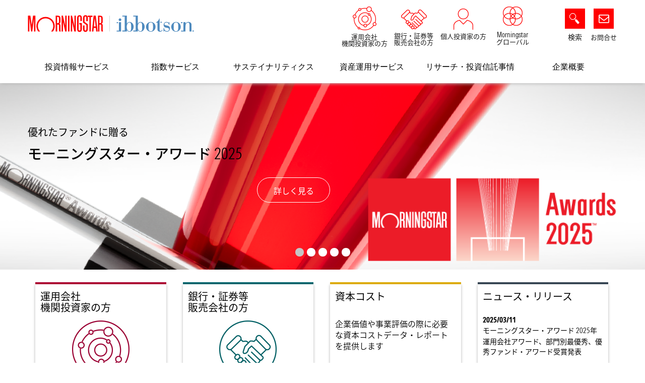

--- FILE ---
content_type: text/html; charset=UTF-8
request_url: https://ibbotson.co.jp/
body_size: 10865
content:
<!DOCTYPE html>
<!--[if IE 7]>
<html class="ie ie7" lang="en-US">
<![endif]-->
<!--[if IE 8]>
<html class="ie ie8" lang="en-US">
<![endif]-->
<!--[if !(IE 7) | !(IE 8)  ]><!-->
<html lang="en-US">
<!--<![endif]-->
<meta http-equiv="X-UA-Compatible" content="IE=edge">
<head>
    <meta charset="UTF-8"/>
    <meta http-equiv="X-UA-Compatible" content="IE=edge">
    <meta name="viewport" content="width=device-width, initial-scale=1">
    <title>Morningstar | Ibbotson</title>
    <link rel="profile" href="https://gmpg.org/xfn/11"/>
    <link rel="pingback" href="https://ibbotson.co.jp/xmlrpc.php"/>
    <link rel="icon" href="https://ibbotson.co.jp/wp-content/themes/ibboston/images/morningstar-favicon.ico">
    <link href="https://ibbotson.co.jp/wp-content/themes/ibboston/css/fonts.css" rel="stylesheet" type="text/css" />
    <meta name='robots' content='max-image-preview:large' />
	<style>img:is([sizes="auto" i], [sizes^="auto," i]) { contain-intrinsic-size: 3000px 1500px }</style>
	<link rel='dns-prefetch' href='//www.googletagmanager.com' />
<link rel="alternate" type="application/rss+xml" title="Ibbotson Japan &raquo; Feed" href="https://ibbotson.co.jp/feed/" />
<link rel="alternate" type="application/rss+xml" title="Ibbotson Japan &raquo; Comments Feed" href="https://ibbotson.co.jp/comments/feed/" />
<link rel="alternate" type="application/rss+xml" title="Ibbotson Japan &raquo; Home Comments Feed" href="https://ibbotson.co.jp/home/feed/" />
		
	<link rel='stylesheet' id='wp-block-library-css' href='https://ibbotson.co.jp/wp-includes/css/dist/block-library/style.min.css' type='text/css' media='all' />
<style id='classic-theme-styles-inline-css' type='text/css'>
/*! This file is auto-generated */
.wp-block-button__link{color:#fff;background-color:#32373c;border-radius:9999px;box-shadow:none;text-decoration:none;padding:calc(.667em + 2px) calc(1.333em + 2px);font-size:1.125em}.wp-block-file__button{background:#32373c;color:#fff;text-decoration:none}
</style>
<style id='global-styles-inline-css' type='text/css'>
:root{--wp--preset--aspect-ratio--square: 1;--wp--preset--aspect-ratio--4-3: 4/3;--wp--preset--aspect-ratio--3-4: 3/4;--wp--preset--aspect-ratio--3-2: 3/2;--wp--preset--aspect-ratio--2-3: 2/3;--wp--preset--aspect-ratio--16-9: 16/9;--wp--preset--aspect-ratio--9-16: 9/16;--wp--preset--color--black: #000000;--wp--preset--color--cyan-bluish-gray: #abb8c3;--wp--preset--color--white: #ffffff;--wp--preset--color--pale-pink: #f78da7;--wp--preset--color--vivid-red: #cf2e2e;--wp--preset--color--luminous-vivid-orange: #ff6900;--wp--preset--color--luminous-vivid-amber: #fcb900;--wp--preset--color--light-green-cyan: #7bdcb5;--wp--preset--color--vivid-green-cyan: #00d084;--wp--preset--color--pale-cyan-blue: #8ed1fc;--wp--preset--color--vivid-cyan-blue: #0693e3;--wp--preset--color--vivid-purple: #9b51e0;--wp--preset--gradient--vivid-cyan-blue-to-vivid-purple: linear-gradient(135deg,rgba(6,147,227,1) 0%,rgb(155,81,224) 100%);--wp--preset--gradient--light-green-cyan-to-vivid-green-cyan: linear-gradient(135deg,rgb(122,220,180) 0%,rgb(0,208,130) 100%);--wp--preset--gradient--luminous-vivid-amber-to-luminous-vivid-orange: linear-gradient(135deg,rgba(252,185,0,1) 0%,rgba(255,105,0,1) 100%);--wp--preset--gradient--luminous-vivid-orange-to-vivid-red: linear-gradient(135deg,rgba(255,105,0,1) 0%,rgb(207,46,46) 100%);--wp--preset--gradient--very-light-gray-to-cyan-bluish-gray: linear-gradient(135deg,rgb(238,238,238) 0%,rgb(169,184,195) 100%);--wp--preset--gradient--cool-to-warm-spectrum: linear-gradient(135deg,rgb(74,234,220) 0%,rgb(151,120,209) 20%,rgb(207,42,186) 40%,rgb(238,44,130) 60%,rgb(251,105,98) 80%,rgb(254,248,76) 100%);--wp--preset--gradient--blush-light-purple: linear-gradient(135deg,rgb(255,206,236) 0%,rgb(152,150,240) 100%);--wp--preset--gradient--blush-bordeaux: linear-gradient(135deg,rgb(254,205,165) 0%,rgb(254,45,45) 50%,rgb(107,0,62) 100%);--wp--preset--gradient--luminous-dusk: linear-gradient(135deg,rgb(255,203,112) 0%,rgb(199,81,192) 50%,rgb(65,88,208) 100%);--wp--preset--gradient--pale-ocean: linear-gradient(135deg,rgb(255,245,203) 0%,rgb(182,227,212) 50%,rgb(51,167,181) 100%);--wp--preset--gradient--electric-grass: linear-gradient(135deg,rgb(202,248,128) 0%,rgb(113,206,126) 100%);--wp--preset--gradient--midnight: linear-gradient(135deg,rgb(2,3,129) 0%,rgb(40,116,252) 100%);--wp--preset--font-size--small: 13px;--wp--preset--font-size--medium: 20px;--wp--preset--font-size--large: 36px;--wp--preset--font-size--x-large: 42px;--wp--preset--spacing--20: 0.44rem;--wp--preset--spacing--30: 0.67rem;--wp--preset--spacing--40: 1rem;--wp--preset--spacing--50: 1.5rem;--wp--preset--spacing--60: 2.25rem;--wp--preset--spacing--70: 3.38rem;--wp--preset--spacing--80: 5.06rem;--wp--preset--shadow--natural: 6px 6px 9px rgba(0, 0, 0, 0.2);--wp--preset--shadow--deep: 12px 12px 50px rgba(0, 0, 0, 0.4);--wp--preset--shadow--sharp: 6px 6px 0px rgba(0, 0, 0, 0.2);--wp--preset--shadow--outlined: 6px 6px 0px -3px rgba(255, 255, 255, 1), 6px 6px rgba(0, 0, 0, 1);--wp--preset--shadow--crisp: 6px 6px 0px rgba(0, 0, 0, 1);}:where(.is-layout-flex){gap: 0.5em;}:where(.is-layout-grid){gap: 0.5em;}body .is-layout-flex{display: flex;}.is-layout-flex{flex-wrap: wrap;align-items: center;}.is-layout-flex > :is(*, div){margin: 0;}body .is-layout-grid{display: grid;}.is-layout-grid > :is(*, div){margin: 0;}:where(.wp-block-columns.is-layout-flex){gap: 2em;}:where(.wp-block-columns.is-layout-grid){gap: 2em;}:where(.wp-block-post-template.is-layout-flex){gap: 1.25em;}:where(.wp-block-post-template.is-layout-grid){gap: 1.25em;}.has-black-color{color: var(--wp--preset--color--black) !important;}.has-cyan-bluish-gray-color{color: var(--wp--preset--color--cyan-bluish-gray) !important;}.has-white-color{color: var(--wp--preset--color--white) !important;}.has-pale-pink-color{color: var(--wp--preset--color--pale-pink) !important;}.has-vivid-red-color{color: var(--wp--preset--color--vivid-red) !important;}.has-luminous-vivid-orange-color{color: var(--wp--preset--color--luminous-vivid-orange) !important;}.has-luminous-vivid-amber-color{color: var(--wp--preset--color--luminous-vivid-amber) !important;}.has-light-green-cyan-color{color: var(--wp--preset--color--light-green-cyan) !important;}.has-vivid-green-cyan-color{color: var(--wp--preset--color--vivid-green-cyan) !important;}.has-pale-cyan-blue-color{color: var(--wp--preset--color--pale-cyan-blue) !important;}.has-vivid-cyan-blue-color{color: var(--wp--preset--color--vivid-cyan-blue) !important;}.has-vivid-purple-color{color: var(--wp--preset--color--vivid-purple) !important;}.has-black-background-color{background-color: var(--wp--preset--color--black) !important;}.has-cyan-bluish-gray-background-color{background-color: var(--wp--preset--color--cyan-bluish-gray) !important;}.has-white-background-color{background-color: var(--wp--preset--color--white) !important;}.has-pale-pink-background-color{background-color: var(--wp--preset--color--pale-pink) !important;}.has-vivid-red-background-color{background-color: var(--wp--preset--color--vivid-red) !important;}.has-luminous-vivid-orange-background-color{background-color: var(--wp--preset--color--luminous-vivid-orange) !important;}.has-luminous-vivid-amber-background-color{background-color: var(--wp--preset--color--luminous-vivid-amber) !important;}.has-light-green-cyan-background-color{background-color: var(--wp--preset--color--light-green-cyan) !important;}.has-vivid-green-cyan-background-color{background-color: var(--wp--preset--color--vivid-green-cyan) !important;}.has-pale-cyan-blue-background-color{background-color: var(--wp--preset--color--pale-cyan-blue) !important;}.has-vivid-cyan-blue-background-color{background-color: var(--wp--preset--color--vivid-cyan-blue) !important;}.has-vivid-purple-background-color{background-color: var(--wp--preset--color--vivid-purple) !important;}.has-black-border-color{border-color: var(--wp--preset--color--black) !important;}.has-cyan-bluish-gray-border-color{border-color: var(--wp--preset--color--cyan-bluish-gray) !important;}.has-white-border-color{border-color: var(--wp--preset--color--white) !important;}.has-pale-pink-border-color{border-color: var(--wp--preset--color--pale-pink) !important;}.has-vivid-red-border-color{border-color: var(--wp--preset--color--vivid-red) !important;}.has-luminous-vivid-orange-border-color{border-color: var(--wp--preset--color--luminous-vivid-orange) !important;}.has-luminous-vivid-amber-border-color{border-color: var(--wp--preset--color--luminous-vivid-amber) !important;}.has-light-green-cyan-border-color{border-color: var(--wp--preset--color--light-green-cyan) !important;}.has-vivid-green-cyan-border-color{border-color: var(--wp--preset--color--vivid-green-cyan) !important;}.has-pale-cyan-blue-border-color{border-color: var(--wp--preset--color--pale-cyan-blue) !important;}.has-vivid-cyan-blue-border-color{border-color: var(--wp--preset--color--vivid-cyan-blue) !important;}.has-vivid-purple-border-color{border-color: var(--wp--preset--color--vivid-purple) !important;}.has-vivid-cyan-blue-to-vivid-purple-gradient-background{background: var(--wp--preset--gradient--vivid-cyan-blue-to-vivid-purple) !important;}.has-light-green-cyan-to-vivid-green-cyan-gradient-background{background: var(--wp--preset--gradient--light-green-cyan-to-vivid-green-cyan) !important;}.has-luminous-vivid-amber-to-luminous-vivid-orange-gradient-background{background: var(--wp--preset--gradient--luminous-vivid-amber-to-luminous-vivid-orange) !important;}.has-luminous-vivid-orange-to-vivid-red-gradient-background{background: var(--wp--preset--gradient--luminous-vivid-orange-to-vivid-red) !important;}.has-very-light-gray-to-cyan-bluish-gray-gradient-background{background: var(--wp--preset--gradient--very-light-gray-to-cyan-bluish-gray) !important;}.has-cool-to-warm-spectrum-gradient-background{background: var(--wp--preset--gradient--cool-to-warm-spectrum) !important;}.has-blush-light-purple-gradient-background{background: var(--wp--preset--gradient--blush-light-purple) !important;}.has-blush-bordeaux-gradient-background{background: var(--wp--preset--gradient--blush-bordeaux) !important;}.has-luminous-dusk-gradient-background{background: var(--wp--preset--gradient--luminous-dusk) !important;}.has-pale-ocean-gradient-background{background: var(--wp--preset--gradient--pale-ocean) !important;}.has-electric-grass-gradient-background{background: var(--wp--preset--gradient--electric-grass) !important;}.has-midnight-gradient-background{background: var(--wp--preset--gradient--midnight) !important;}.has-small-font-size{font-size: var(--wp--preset--font-size--small) !important;}.has-medium-font-size{font-size: var(--wp--preset--font-size--medium) !important;}.has-large-font-size{font-size: var(--wp--preset--font-size--large) !important;}.has-x-large-font-size{font-size: var(--wp--preset--font-size--x-large) !important;}
:where(.wp-block-post-template.is-layout-flex){gap: 1.25em;}:where(.wp-block-post-template.is-layout-grid){gap: 1.25em;}
:where(.wp-block-columns.is-layout-flex){gap: 2em;}:where(.wp-block-columns.is-layout-grid){gap: 2em;}
:root :where(.wp-block-pullquote){font-size: 1.5em;line-height: 1.6;}
</style>
<link rel='stylesheet' id='contact-form-7-css' href='https://ibbotson.co.jp/wp-content/plugins/contact-form-7/includes/css/styles.css' type='text/css' media='all' />
<style id='contact-form-7-inline-css' type='text/css'>
.wpcf7 .wpcf7-recaptcha iframe {margin-bottom: 0;}.wpcf7 .wpcf7-recaptcha[data-align="center"] > div {margin: 0 auto;}.wpcf7 .wpcf7-recaptcha[data-align="right"] > div {margin: 0 0 0 auto;}
</style>
<link rel='stylesheet' id='bootstrap.css-css' href='https://ibbotson.co.jp/wp-content/themes/ibboston/css/bootstrap.css' type='text/css' media='all' />
<link rel='stylesheet' id='flexslider.css-css' href='https://ibbotson.co.jp/wp-content/themes/ibboston/css/flexslider.css' type='text/css' media='all' />
<link rel='stylesheet' id='fonts.css-css' href='https://ibbotson.co.jp/wp-content/themes/ibboston/fonts/fonts.css?v=1.1' type='text/css' media='all' />
<link rel='stylesheet' id='font-awesome.min.css-css' href='https://ibbotson.co.jp/wp-content/themes/ibboston/fonts/font-awesome/css/font-awesome.min.css' type='text/css' media='all' />
<link rel='stylesheet' id='style.css-css' href='https://ibbotson.co.jp/wp-content/themes/ibboston/style.css?v=1.2' type='text/css' media='all' />
<link rel='stylesheet' id='mediaqueries.css-css' href='https://ibbotson.co.jp/wp-content/themes/ibboston/mediaqueries.css?v=1.4' type='text/css' media='all' />
<link rel='stylesheet' id='fancybox-css' href='https://ibbotson.co.jp/wp-content/plugins/easy-fancybox/fancybox/1.5.4/jquery.fancybox.min.css' type='text/css' media='screen' />
<link rel='stylesheet' id='tablepress-default-css' href='https://ibbotson.co.jp/wp-content/plugins/tablepress/css/build/default.css' type='text/css' media='all' />
<link rel='stylesheet' id='wp-paginate-css' href='https://ibbotson.co.jp/wp-content/plugins/wp-paginate/css/wp-paginate.css' type='text/css' media='screen' />

<script>
if (document.location.protocol != "https:") {
    document.location = document.URL.replace(/^http:/i, "https:");
}
</script>
<script type="text/javascript" src="https://ibbotson.co.jp/wp-includes/js/jquery/jquery.min.js" id="jquery-core-js"></script>
<script type="text/javascript" src="https://ibbotson.co.jp/wp-includes/js/jquery/jquery-migrate.min.js" id="jquery-migrate-js"></script>

<!-- Google tag (gtag.js) snippet added by Site Kit -->
<!-- Google Analytics snippet added by Site Kit -->
<script type="text/javascript" src="https://www.googletagmanager.com/gtag/js?id=GT-P8Z5HXQ" id="google_gtagjs-js" async></script>
<script type="text/javascript" id="google_gtagjs-js-after">
/* <![CDATA[ */
window.dataLayer = window.dataLayer || [];function gtag(){dataLayer.push(arguments);}
gtag("set","linker",{"domains":["ibbotson.co.jp"]});
gtag("js", new Date());
gtag("set", "developer_id.dZTNiMT", true);
gtag("config", "GT-P8Z5HXQ");
/* ]]> */
</script>
<link rel="https://api.w.org/" href="https://ibbotson.co.jp/wp-json/" /><link rel="alternate" title="JSON" type="application/json" href="https://ibbotson.co.jp/wp-json/wp/v2/pages/5" /><link rel="EditURI" type="application/rsd+xml" title="RSD" href="https://ibbotson.co.jp/xmlrpc.php?rsd" />
<link rel="canonical" href="https://ibbotson.co.jp/" />
<link rel='shortlink' href='https://ibbotson.co.jp/' />
<link rel="alternate" title="oEmbed (JSON)" type="application/json+oembed" href="https://ibbotson.co.jp/wp-json/oembed/1.0/embed?url=https%3A%2F%2Fibbotson.co.jp%2F" />
<link rel="alternate" title="oEmbed (XML)" type="text/xml+oembed" href="https://ibbotson.co.jp/wp-json/oembed/1.0/embed?url=https%3A%2F%2Fibbotson.co.jp%2F&#038;format=xml" />
<meta name="generator" content="Site Kit by Google 1.165.0" /><style type="text/css">.recentcomments a{display:inline !important;padding:0 !important;margin:0 !important;}</style>    <!-- HTML5 shim and Respond.js for IE8 support of HTML5 elements and media queries -->
    <!--[if lt IE 9]>
    <script src="https://oss.maxcdn.com/html5shiv/3.7.2/html5shiv.min.js"></script>
    <script src="https://oss.maxcdn.com/respond/1.4.2/respond.min.js"></script>
    <![endif]-->

    <script src="https://use.typekit.net/zmo7izb.js"></script>
    <script>try{Typekit.load({ async: true });}catch(e){}</script>

	    	    	</head>
<body data-rsssl=1 class="home wp-singular page-template-default page page-id-5 wp-theme-ibboston">
<div class="page-wrap">
    <div class="header">
        <div class="container">
            <a href="https://ibbotson.co.jp/">
                <img class="logo-top" src="https://ibbotson.co.jp/wp-content/themes/ibboston/images/morningstar-ibbotson-horizontal-logo.svg" alt="" />
                <!--<img class="vis_mob logo-top" src="/images/morningstar-ibbotson-stacked-logo.svg" alt="" />-->
            </a>

            <div class="right-top">
                <div class="search-login">
                                        <div class="login-arc mobile-menu">
                        <a href="#" class="button-cover login-img">
                            <img src="https://ibbotson.co.jp/wp-content/themes/ibboston/images/icon-hamburger-menu.svg" alt=""/>
                        </a>
                        <a href="#" class="text-link">Menu</a>
                    </div>
                    <div class="login-arc envelope">
                        <a class="envelope-ico " href="https://ibbotson.co.jp/contact-us">
                            <img src="https://ibbotson.co.jp/wp-content/themes/ibboston/images/mail-ico.png" alt=""/>

                        </a>
                        <a class="text-link" href="https://ibbotson.co.jp/contact-us">お問合せ</a>
                    </div>
                    <div class="login-arc srch">
                        <div class="search-block"> <form method="get" class="searchform" action="https://ibbotson.co.jp/">
<div><input type="text"  name="s" class="s" type="text"
            value="Type a search item..."
            name="visitors_name"
            onblur="if(value=='') value = 'キーワードを入力して検索'"
            onfocus="if(value=='Type a search item...') value = ''"/>
</div>
</form>
 </div>
                        <a href="#" class="button-cover search">
                            <span class="active-bg"></span>
                            <span class="hover-bg"></span>
                            <span class="click-bg"></span>
                            <img src="https://ibbotson.co.jp/wp-content/themes/ibboston/images/search-ico.png" class="inacstate" alt=""/>
                            <img src="https://ibbotson.co.jp/wp-content/themes/ibboston/images/search-close.png" class="actstate" alt=""/>
                        </a>
                        <a href="#" class="text-link">検索</a>
                    </div>
                </div>
                <div class="top-icons">
											<a href="https://www.morningstar.com/company?" target="_blank" class="top-icons-cover">
							<img src="https://ibbotson.co.jp/wp-content/uploads/2024/01/group-ico.webp" class="instructions" alt=""/>
							<span><cite>Morningstar</cite><br />グローバル</span>
						</a>

											<a href="https://ibbotson.co.jp/fund-tools/" target="_self" class="top-icons-cover">
							<img src="https://ibbotson.co.jp/wp-content/uploads/2024/01/investor-ico.webp" class="investor" alt=""/>
							<span>個人投資家の方 </span>
						</a>

											<a href="https://ibbotson.co.jp/advisors-landing-page" target="_self" class="top-icons-cover">
							<img src="https://ibbotson.co.jp/wp-content/uploads/2024/01/finance-ico.webp" class="finance" alt=""/>
							<span>銀行・証券等<br />販売会社の方</span>
						</a>

											<a href="https://ibbotson.co.jp/asset-managers-landing-page/" target="_self" class="top-icons-cover">
							<img src="https://ibbotson.co.jp/wp-content/uploads/2024/01/instruction-ico.webp" class="instruction" alt=""/>
							<span>運用会社<br />機関投資家の方</span>
						</a>

					                    <!--a href="https://www.morningstar.com/company?" target="_blank" class="top-icons-cover page-id-262">
                        <img src="https://ibbotson.co.jp/wp-content/themes/ibboston/images/last-ico.png" class="instructions" alt=""/>
                        <span><cite>Morningstar</cite><br />グローバル</span>
                    </a>
                    <a href="http://www.matonavi.jp/" target="_blank" class="top-icons-cover page-id-262">
                        <img src="https://ibbotson.co.jp/wp-content/themes/ibboston/images/investor-ico.png" class="investor" alt=""/>
                        <span>個人投資家の方 </span>
                    </a>
                    <a href="https://ibbotson.co.jp/advisors-landing-page" class="top-icons-cover page-id-97">
                        <img src="https://ibbotson.co.jp/wp-content/themes/ibboston/images/finance-ico.png" class="finance" alt=""/>
                        <span>銀行・証券等<br />販売会社の方
</span>
                    </a>
                    <a href="https://ibbotson.co.jp/asset-managers-landing-page" class="top-icons-cover page-id-93">
                        <img src="https://ibbotson.co.jp/wp-content/themes/ibboston/images/instruction-ico.png" class="instruction" alt=""/>
                        <span>運用会社<br />機関投資家の方

</span>
                    </a-->
                </div>
            </div>
        </div>
    </div>

    <div class="menu-mobile-cover">
        <div class="mob-icons-cover">
            <div class="top-icons">
                <a href="" class="top-icons-cover inv">
                    <img src="https://ibbotson.co.jp/wp-content/themes/ibboston/images/investor-ico.png" class="investor" alt=""/>
                    <span>個人投資家の方</span>
                </a>
                <a href="https://ibbotson.co.jp/advisors-landing-page" class="top-icons-cover proff">
                    <img src="https://ibbotson.co.jp/wp-content/themes/ibboston/images/finance-ico.png" class="finance" alt=""/>
                    <span>銀行・証券等<br />販売会社の方
</span>
                </a>
                <a href="https://ibbotson.co.jp/asset-managers-landing-page" class="top-icons-cover inst">
                    <img src="https://ibbotson.co.jp/wp-content/themes/ibboston/images/instruction-ico.png" class="instruction" alt=""/>
                     <span>運用会社<br />機関投資家の方</span>

                </a>


            </div>
        </div>
        <div class="ul-cover">
            <div class="menu-top-menu-container"><ul><li id="menu-item-203" class="menu-item menu-item-type-post_type menu-item-object-page menu-item-has-children menu-item-203"><a href="https://ibbotson.co.jp/information-products/">投資情報サービス</a>
<ul class="sub-menu">
	<li id="menu-item-249" class="menu-item menu-item-type-post_type menu-item-object-page menu-item-249"><a href="https://ibbotson.co.jp/information-products/morningstar-directtm/"><cite>Morningstar Direct</cite></a></li>
	<li id="menu-item-248" class="menu-item menu-item-type-post_type menu-item-object-page menu-item-has-children menu-item-248"><a href="https://ibbotson.co.jp/information-products/enterprise-solution/">データ・サービス</a>
	<ul class="sub-menu">
		<li id="menu-item-293" class="menu-item menu-item-type-post_type menu-item-object-page menu-item-293"><a href="https://ibbotson.co.jp/information-products/enterprise-solution/data-feed/">データ配信サービス</a></li>
		<li id="menu-item-302" class="menu-item menu-item-type-post_type menu-item-object-page menu-item-302"><a href="https://ibbotson.co.jp/information-products/enterprise-solution/real-time/">リアルタイム・データ</a></li>
	</ul>
</li>
	<li id="menu-item-208" class="menu-item menu-item-type-post_type menu-item-object-page menu-item-has-children menu-item-208"><a href="https://ibbotson.co.jp/information-products/integrated-solution/">レポーティング・ソリューション</a>
	<ul class="sub-menu">
		<li id="menu-item-288" class="menu-item menu-item-type-post_type menu-item-object-page menu-item-288"><a href="https://ibbotson.co.jp/information-products/integrated-solution/report-portal/"><cite>Report Portal</cite></a></li>
		<li id="menu-item-317" class="menu-item menu-item-type-post_type menu-item-object-page menu-item-317"><a href="https://ibbotson.co.jp/information-products/integrated-solution/mps/">ファクトシート作成自動化</a></li>
	</ul>
</li>
	<li id="menu-item-247" class="menu-item menu-item-type-post_type menu-item-object-page menu-item-has-children menu-item-247"><a href="https://ibbotson.co.jp/information-products/research/">リサーチ・サービス</a>
	<ul class="sub-menu">
		<li id="menu-item-2636" class="menu-item menu-item-type-post_type menu-item-object-page menu-item-2636"><a href="https://ibbotson.co.jp/information-products/research/manager_research/">ファンド・リサーチ</a></li>
		<li id="menu-item-333" class="menu-item menu-item-type-post_type menu-item-object-page menu-item-333"><a href="https://ibbotson.co.jp/information-products/research/equity-research/">株式リサーチ</a></li>
	</ul>
</li>
</ul>
</li>
<li id="menu-item-343" class="menu-item menu-item-type-post_type menu-item-object-page menu-item-343"><a href="https://ibbotson.co.jp/morningstar-index/">指数サービス</a></li>
<li id="menu-item-2690" class="menu-item menu-item-type-post_type menu-item-object-page menu-item-has-children menu-item-2690"><a href="https://ibbotson.co.jp/sustainalytics/">サステイナリティクス</a>
<ul class="sub-menu">
	<li id="menu-item-2694" class="menu-item menu-item-type-post_type menu-item-object-page menu-item-2694"><a href="https://ibbotson.co.jp/sustainalytics/esgrisk-2/">リスク関連のソリューション</a></li>
	<li id="menu-item-2691" class="menu-item menu-item-type-post_type menu-item-object-page menu-item-2691"><a href="https://ibbotson.co.jp/sustainalytics/impactsolution/">インパクト関連のソリューション</a></li>
	<li id="menu-item-2692" class="menu-item menu-item-type-post_type menu-item-object-page menu-item-2692"><a href="https://ibbotson.co.jp/sustainalytics/compliancesolution/">コンプライアンス関連のソリューション</a></li>
	<li id="menu-item-2693" class="menu-item menu-item-type-post_type menu-item-object-page menu-item-2693"><a href="https://ibbotson.co.jp/sustainalytics/climatesolution/">気候変動関連のソリューション</a></li>
	<li id="menu-item-2695" class="menu-item menu-item-type-post_type menu-item-object-page menu-item-2695"><a href="https://ibbotson.co.jp/sustainalytics/stewardship/">スチュワードシップ関連のソリューション</a></li>
</ul>
</li>
<li id="menu-item-252" class="menu-item menu-item-type-post_type menu-item-object-page menu-item-has-children menu-item-252"><a href="https://ibbotson.co.jp/investment-management/">資産運用サービス</a>
<ul class="sub-menu">
	<li id="menu-item-364" class="menu-item menu-item-type-post_type menu-item-object-page menu-item-364"><a href="https://ibbotson.co.jp/investment-management/asset-allocation/">アセット・アロケーション構築</a></li>
	<li id="menu-item-373" class="menu-item menu-item-type-post_type menu-item-object-page menu-item-373"><a href="https://ibbotson.co.jp/investment-management/fund-allocation/">ファンド選定・アロケーション構築</a></li>
	<li id="menu-item-378" class="menu-item menu-item-type-post_type menu-item-object-page menu-item-378"><a href="https://ibbotson.co.jp/investment-management/coc/">資本コスト</a></li>
	<li id="menu-item-346" class="menu-item menu-item-type-post_type menu-item-object-page menu-item-346"><a href="https://ibbotson.co.jp/investment-management/financial-communications/">販売支援資料</a></li>
</ul>
</li>
<li id="menu-item-255" class="menu-item menu-item-type-post_type menu-item-object-page menu-item-has-children menu-item-255"><a href="https://ibbotson.co.jp/researchjitr/">リサーチ・投資信託事情</a>
<ul class="sub-menu">
	<li id="menu-item-388" class="menu-item menu-item-type-post_type menu-item-object-page menu-item-388"><a href="https://ibbotson.co.jp/researchjitr/jitri/">投資信託事情</a></li>
	<li id="menu-item-3073" class="menu-item menu-item-type-post_type menu-item-object-page menu-item-3073"><a href="https://ibbotson.co.jp/researchjitr/reports/">レポート</a></li>
	<li id="menu-item-3072" class="menu-item menu-item-type-post_type menu-item-object-page menu-item-3072"><a href="https://ibbotson.co.jp/researchjitr/column/">コラム</a></li>
	<li id="menu-item-1230" class="menu-item menu-item-type-post_type menu-item-object-page menu-item-1230"><a href="https://ibbotson.co.jp/eductional-contents/">投資信託を学ぶ</a></li>
	<li id="menu-item-391" class="menu-item menu-item-type-post_type menu-item-object-page menu-item-391"><a href="https://ibbotson.co.jp/researchjitr/thought-leadership/">論文等</a></li>
	<li id="menu-item-1920" class="menu-item menu-item-type-post_type menu-item-object-page menu-item-has-children menu-item-1920"><a href="https://ibbotson.co.jp/fund-tools/">ファンドツール</a>
	<ul class="sub-menu">
		<li id="menu-item-1922" class="menu-item menu-item-type-post_type menu-item-object-page menu-item-1922"><a href="https://ibbotson.co.jp/fund-tools/screener-oe/">ファンド検索 – 国内籍追加型投信</a></li>
		<li id="menu-item-1923" class="menu-item menu-item-type-post_type menu-item-object-page menu-item-1923"><a href="https://ibbotson.co.jp/fund-tools/rankings/">ランキング</a></li>
	</ul>
</li>
	<li id="menu-item-1231" class="menu-item menu-item-type-post_type menu-item-object-page menu-item-1231"><a href="https://ibbotson.co.jp/researchjitr/market/">マーケットデータ</a></li>
</ul>
</li>
<li id="menu-item-259" class="menu-item menu-item-type-post_type menu-item-object-page menu-item-has-children menu-item-259"><a href="https://ibbotson.co.jp/about-us/">企業概要</a>
<ul class="sub-menu">
	<li id="menu-item-409" class="menu-item menu-item-type-post_type menu-item-object-page menu-item-409"><a href="https://ibbotson.co.jp/about-us/overviewmap/">概要・会社案内図</a></li>
	<li id="menu-item-415" class="menu-item menu-item-type-post_type menu-item-object-page menu-item-415"><a href="https://ibbotson.co.jp/about-us/timeline/">沿革</a></li>
	<li id="menu-item-433" class="menu-item menu-item-type-post_type menu-item-object-page menu-item-433"><a href="https://ibbotson.co.jp/about-us/key-members/">主なメンバー</a></li>
	<li id="menu-item-272" class="menu-item menu-item-type-post_type menu-item-object-page menu-item-272"><a href="https://ibbotson.co.jp/about-us/quality/">品質へのこだわり</a></li>
	<li id="menu-item-436" class="menu-item menu-item-type-post_type menu-item-object-page menu-item-436"><a href="https://ibbotson.co.jp/about-us/%e6%8e%a1%e7%94%a8%e6%83%85%e5%a0%b1/">採用情報</a></li>
	<li id="menu-item-450" class="menu-item menu-item-type-post_type menu-item-object-page menu-item-450"><a href="https://ibbotson.co.jp/about-us/news-release/">ニュース・リリース</a></li>
	<li id="menu-item-1047" class="menu-item menu-item-type-post_type menu-item-object-page menu-item-1047"><a href="https://ibbotson.co.jp/about-us/investorfirstpolicy/">投資家第一の方針</a></li>
</ul>
</li>
</ul></div>        </div>
    </div>

    <div class="top-menu">
        <div class="container">
            <div class="menu-top-menu-container"><ul class="menu-ul"><li class="menu-item menu-item-type-post_type menu-item-object-page menu-item-has-children menu-item-203"><a href="https://ibbotson.co.jp/information-products/">投資情報サービス</a>
<ul class="sub-menu">
	<li class="menu-item menu-item-type-post_type menu-item-object-page menu-item-249"><a href="https://ibbotson.co.jp/information-products/morningstar-directtm/"><cite>Morningstar Direct</cite></a></li>
	<li class="menu-item menu-item-type-post_type menu-item-object-page menu-item-has-children menu-item-248"><a href="https://ibbotson.co.jp/information-products/enterprise-solution/">データ・サービス</a>
	<ul class="sub-menu">
		<li class="menu-item menu-item-type-post_type menu-item-object-page menu-item-293"><a href="https://ibbotson.co.jp/information-products/enterprise-solution/data-feed/">データ配信サービス</a></li>
		<li class="menu-item menu-item-type-post_type menu-item-object-page menu-item-302"><a href="https://ibbotson.co.jp/information-products/enterprise-solution/real-time/">リアルタイム・データ</a></li>
	</ul>
</li>
	<li class="menu-item menu-item-type-post_type menu-item-object-page menu-item-has-children menu-item-208"><a href="https://ibbotson.co.jp/information-products/integrated-solution/">レポーティング・ソリューション</a>
	<ul class="sub-menu">
		<li class="menu-item menu-item-type-post_type menu-item-object-page menu-item-288"><a href="https://ibbotson.co.jp/information-products/integrated-solution/report-portal/"><cite>Report Portal</cite></a></li>
		<li class="menu-item menu-item-type-post_type menu-item-object-page menu-item-317"><a href="https://ibbotson.co.jp/information-products/integrated-solution/mps/">ファクトシート作成自動化</a></li>
	</ul>
</li>
	<li class="menu-item menu-item-type-post_type menu-item-object-page menu-item-has-children menu-item-247"><a href="https://ibbotson.co.jp/information-products/research/">リサーチ・サービス</a>
	<ul class="sub-menu">
		<li class="menu-item menu-item-type-post_type menu-item-object-page menu-item-2636"><a href="https://ibbotson.co.jp/information-products/research/manager_research/">ファンド・リサーチ</a></li>
		<li class="menu-item menu-item-type-post_type menu-item-object-page menu-item-333"><a href="https://ibbotson.co.jp/information-products/research/equity-research/">株式リサーチ</a></li>
	</ul>
</li>
</ul>
</li>
<li class="menu-item menu-item-type-post_type menu-item-object-page menu-item-343"><a href="https://ibbotson.co.jp/morningstar-index/">指数サービス</a></li>
<li class="menu-item menu-item-type-post_type menu-item-object-page menu-item-has-children menu-item-2690"><a href="https://ibbotson.co.jp/sustainalytics/">サステイナリティクス</a>
<ul class="sub-menu">
	<li class="menu-item menu-item-type-post_type menu-item-object-page menu-item-2694"><a href="https://ibbotson.co.jp/sustainalytics/esgrisk-2/">リスク関連のソリューション</a></li>
	<li class="menu-item menu-item-type-post_type menu-item-object-page menu-item-2691"><a href="https://ibbotson.co.jp/sustainalytics/impactsolution/">インパクト関連のソリューション</a></li>
	<li class="menu-item menu-item-type-post_type menu-item-object-page menu-item-2692"><a href="https://ibbotson.co.jp/sustainalytics/compliancesolution/">コンプライアンス関連のソリューション</a></li>
	<li class="menu-item menu-item-type-post_type menu-item-object-page menu-item-2693"><a href="https://ibbotson.co.jp/sustainalytics/climatesolution/">気候変動関連のソリューション</a></li>
	<li class="menu-item menu-item-type-post_type menu-item-object-page menu-item-2695"><a href="https://ibbotson.co.jp/sustainalytics/stewardship/">スチュワードシップ関連のソリューション</a></li>
</ul>
</li>
<li class="menu-item menu-item-type-post_type menu-item-object-page menu-item-has-children menu-item-252"><a href="https://ibbotson.co.jp/investment-management/">資産運用サービス</a>
<ul class="sub-menu">
	<li class="menu-item menu-item-type-post_type menu-item-object-page menu-item-364"><a href="https://ibbotson.co.jp/investment-management/asset-allocation/">アセット・アロケーション構築</a></li>
	<li class="menu-item menu-item-type-post_type menu-item-object-page menu-item-373"><a href="https://ibbotson.co.jp/investment-management/fund-allocation/">ファンド選定・アロケーション構築</a></li>
	<li class="menu-item menu-item-type-post_type menu-item-object-page menu-item-378"><a href="https://ibbotson.co.jp/investment-management/coc/">資本コスト</a></li>
	<li class="menu-item menu-item-type-post_type menu-item-object-page menu-item-346"><a href="https://ibbotson.co.jp/investment-management/financial-communications/">販売支援資料</a></li>
</ul>
</li>
<li class="menu-item menu-item-type-post_type menu-item-object-page menu-item-has-children menu-item-255"><a href="https://ibbotson.co.jp/researchjitr/">リサーチ・投資信託事情</a>
<ul class="sub-menu">
	<li class="menu-item menu-item-type-post_type menu-item-object-page menu-item-388"><a href="https://ibbotson.co.jp/researchjitr/jitri/">投資信託事情</a></li>
	<li class="menu-item menu-item-type-post_type menu-item-object-page menu-item-3073"><a href="https://ibbotson.co.jp/researchjitr/reports/">レポート</a></li>
	<li class="menu-item menu-item-type-post_type menu-item-object-page menu-item-3072"><a href="https://ibbotson.co.jp/researchjitr/column/">コラム</a></li>
	<li class="menu-item menu-item-type-post_type menu-item-object-page menu-item-1230"><a href="https://ibbotson.co.jp/eductional-contents/">投資信託を学ぶ</a></li>
	<li class="menu-item menu-item-type-post_type menu-item-object-page menu-item-391"><a href="https://ibbotson.co.jp/researchjitr/thought-leadership/">論文等</a></li>
	<li class="menu-item menu-item-type-post_type menu-item-object-page menu-item-has-children menu-item-1920"><a href="https://ibbotson.co.jp/fund-tools/">ファンドツール</a>
	<ul class="sub-menu">
		<li class="menu-item menu-item-type-post_type menu-item-object-page menu-item-1922"><a href="https://ibbotson.co.jp/fund-tools/screener-oe/">ファンド検索 – 国内籍追加型投信</a></li>
		<li class="menu-item menu-item-type-post_type menu-item-object-page menu-item-1923"><a href="https://ibbotson.co.jp/fund-tools/rankings/">ランキング</a></li>
	</ul>
</li>
	<li class="menu-item menu-item-type-post_type menu-item-object-page menu-item-1231"><a href="https://ibbotson.co.jp/researchjitr/market/">マーケットデータ</a></li>
</ul>
</li>
<li class="menu-item menu-item-type-post_type menu-item-object-page menu-item-has-children menu-item-259"><a href="https://ibbotson.co.jp/about-us/">企業概要</a>
<ul class="sub-menu">
	<li class="menu-item menu-item-type-post_type menu-item-object-page menu-item-409"><a href="https://ibbotson.co.jp/about-us/overviewmap/">概要・会社案内図</a></li>
	<li class="menu-item menu-item-type-post_type menu-item-object-page menu-item-415"><a href="https://ibbotson.co.jp/about-us/timeline/">沿革</a></li>
	<li class="menu-item menu-item-type-post_type menu-item-object-page menu-item-433"><a href="https://ibbotson.co.jp/about-us/key-members/">主なメンバー</a></li>
	<li class="menu-item menu-item-type-post_type menu-item-object-page menu-item-272"><a href="https://ibbotson.co.jp/about-us/quality/">品質へのこだわり</a></li>
	<li class="menu-item menu-item-type-post_type menu-item-object-page menu-item-436"><a href="https://ibbotson.co.jp/about-us/%e6%8e%a1%e7%94%a8%e6%83%85%e5%a0%b1/">採用情報</a></li>
	<li class="menu-item menu-item-type-post_type menu-item-object-page menu-item-450"><a href="https://ibbotson.co.jp/about-us/news-release/">ニュース・リリース</a></li>
	<li class="menu-item menu-item-type-post_type menu-item-object-page menu-item-1047"><a href="https://ibbotson.co.jp/about-us/investorfirstpolicy/">投資家第一の方針</a></li>
</ul>
</li>
</ul></div>        </div>
    </div>                    <div class="slider">
                <div class="flexslider banner-gwrap">
                    <ul class="slides">
                                                    <li>
                                <img src="https://ibbotson.co.jp/wp-content/uploads/2025/02/awards2025_Eloqua_banner_600x225-e1739950758224.png" alt=""/>
                                <div class="caption slide-caption">
                                    <div class="table-box">
                                        <div class="table-cell">
                                            <div class="container slide-caption">
                                                <p><font color="black"></p>
<p>優れたファンドに贈る</p>
<h6>モーニングスター・アワード <cite>2025</cite></h6>
<p></font></p>
                                                                                                    <div class="read-more-cover">
                                                        <a href="https://ibbotson.co.jp/morningstar_awards_2025/" class="read-more">詳しく見る</a>
                                                    </div>
                                                                                            </div>
                                        </div>
                                    </div>
                                </div>

<!--                                <div class="slide-caption col-sm-5">-->

<!--                                </div>-->
                            </li>
                                                    <li>
                                <img src="https://ibbotson.co.jp/wp-content/uploads/2020/12/GEND_1300x433.png" alt=""/>
                                <div class="caption slide-caption">
                                    <div class="table-box">
                                        <div class="table-cell">
                                            <div class="container slide-caption">
                                                <p>強固なジェンダー・ダイバーシティ・ポリシーや<br />
行動規範が確立されている先進国企業に<br />
投資する機会をご提供します</p>
<h6><cite>Morningstar</cite>先進国（除く日本）<br />
ジェンダー・ダイバーシティ指数<cite> (GenDi)</cite></h6>
                                                                                                    <div class="read-more-cover">
                                                        <a href="https://indexes.morningstar.com/our-products/gender-diversity" class="read-more">詳しく見る</a>
                                                    </div>
                                                                                            </div>
                                        </div>
                                    </div>
                                </div>

<!--                                <div class="slide-caption col-sm-5">-->

<!--                                </div>-->
                            </li>
                                                    <li>
                                <img src="https://ibbotson.co.jp/wp-content/uploads/2015/03/slide1.jpg" alt=""/>
                                <div class="caption slide-caption">
                                    <div class="table-box">
                                        <div class="table-cell">
                                            <div class="container slide-caption">
                                                <h6><cite>Everything Morningstar</cite></h6>
<p>包括的な投資情報、独自の分析、独立系世界最大手のアナリストによる投資リサーチ、<cite>Morningstar</cite>の全てをお届けします</p>
                                                                                                    <div class="read-more-cover">
                                                        <a href="https://ibbotson.co.jp/information-products/morningstar-directtm/" class="read-more">詳しく見る</a>
                                                    </div>
                                                                                            </div>
                                        </div>
                                    </div>
                                </div>

<!--                                <div class="slide-caption col-sm-5">-->

<!--                                </div>-->
                            </li>
                                                    <li>
                                <img src="https://ibbotson.co.jp/wp-content/uploads/2016/08/banner-1.jpg" alt=""/>
                                <div class="caption slide-caption">
                                    <div class="table-box">
                                        <div class="table-cell">
                                            <div class="container slide-caption">
                                                <h6>新時代のインデックス</h6>
<p>真に求められるベンチマーク指数、<br />
独自性の高いストラテジック・ベータ型指数をお届けします</p>
                                                                                                    <div class="read-more-cover">
                                                        <a href="https://ibbotson.co.jp/morningstar-index/" class="read-more">詳しく見る</a>
                                                    </div>
                                                                                            </div>
                                        </div>
                                    </div>
                                </div>

<!--                                <div class="slide-caption col-sm-5">-->

<!--                                </div>-->
                            </li>
                                                    <li>
                                <img src="https://ibbotson.co.jp/wp-content/uploads/2015/03/slide2.jpg" alt=""/>
                                <div class="caption slide-caption">
                                    <div class="table-box">
                                        <div class="table-cell">
                                            <div class="container slide-caption">
                                                <h6>アセット・アロケーションの専門家</h6>
<p>「<cite>Investors First</cite>」の視点で、<cite>PAA (SAA)</cite>、<cite>DAA (TAA)</cite>、リスク許容度質問、ファンド・アロケーション、<cite>Input</cite>推計値をご提供し、投資家がプルーデントな意思決定を行えるよう支援いたします</p>
                                                                                                    <div class="read-more-cover">
                                                        <a href="https://ibbotson.co.jp/investment-management/asset-allocation" class="read-more">詳しく見る</a>
                                                    </div>
                                                                                            </div>
                                        </div>
                                    </div>
                                </div>

<!--                                <div class="slide-caption col-sm-5">-->

<!--                                </div>-->
                            </li>
                                            </ul>
                </div>
            </div>
                            <div class="home-boxes">
                <div class="container">
                                                                                                        <div class="col-xs-3 box box1">
                                    <div class="box-inside">
                                                                                    <h5>運用会社<br />機関投資家の方</h5>
                                                                                                                            <div class="box-img">
                                                <img src="https://ibbotson.co.jp/wp-content/uploads/2015/03/instruction-big-ico.png" alt=""/>
                                            </div>
                                                                                                                                                                    <a href="https://ibbotson.co.jp/asset-managers-landing-page" class="read-more-box">詳しく見る</a>
                                                                            </div>
                                </div>
                                                                                            <div class="col-xs-3 box box2">
                                    <div class="box-inside">
                                                                                    <h5>銀行・証券等<br /> 販売会社の方</h5>
                                                                                                                            <div class="box-img">
                                                <img src="https://ibbotson.co.jp/wp-content/uploads/2015/03/finance-big-ico.png" alt=""/>
                                            </div>
                                                                                                                                                                    <a href="https://ibbotson.co.jp/advisors-landing-page" class="read-more-box">詳しく見る</a>
                                                                            </div>
                                </div>
                                                                                            <div class="col-xs-3 box box3">
                                    <div class="box-inside">
                                                                                    <h5>資本コスト</h5>
                                                                                                                                                                    <div class="box-desc">
                                                <br />
企業価値や事業評価の際に必要な資本コストデータ・レポートを提供します
                                            </div>
                                                                                                                            <a href="https://ibbotson.co.jp/investment-management/coc" class="read-more-box">詳しく見る</a>
                                                                            </div>
                                </div>
                                <style>.box{float: left;}</style>                                                                                            <div class="col-xs-3 box box4">
                        <div class="box-inside">
                            <h5>ニュース・リリース</h5>

                            <div class="latest-news">
                                
                                 <div class="single-news">
                                        <div class="news-date"><a href=""></a></div>
                                        <p><a href=""></a></p>
                                    </div>

                                                                

                                <div class="news-date"><a>2025/03/11</a></div><p>モーニングスター・アワード <cite>2025</cite>年運用会社アワード、部門別最優秀、優秀ファンド・アワード受賞発表</p><br /><div class="news-date"><a>2025/02/19</a></div><p>日本におけるモーニングスター・アワード <cite>2025</cite>年受賞ファンド発表</p>                                        </div>
                            <a href="https://ibbotson.co.jp/about-us/news-release" class="read-more-box">ニュース・リリース一覧</a>
                        </div>
                    </div>
                </div>
            </div>
            <div id="push" xmlns="http://www.w3.org/1999/html"></div>
</div>
<div class="footer">
    <div class="container">
        <div class="footer-logo col-sm-2 col-xs-3">
            <a href=""https://ibbotson.co.jp/"><img src="https://ibbotson.co.jp/wp-content/themes/ibboston/images/morningstar-ibbotson-horizontal-logo.svg" class="flogo" alt=""/></a><br />
        </div>
               <div class="left-footer-info col-xs-8">
            <p><a href="https://ibbotson.co.jp/wp-content/uploads/2024/06/ご注意ください‐SNSにおける投資教室への勧誘.pdf"><span style="color: red;font-size: xx-small">ご注意ください &#8211; SNSにおける投資教室への勧誘</span></a></p>
<p><a href="https://ibbotson.co.jp/contact-us" target="_blank" rel="noopener noreferrer">お問合せ</a><a href="https://ibbotson.co.jp/wp-content/uploads/policy/Privacy_Policy_JP_20250801.pdf" target="_blank" rel="noopener noreferrer">個人情報保護方針</a><a href="https://ibbotson.co.jp/wp-content/uploads/2016/09/2%E5%BD%93%E7%A4%BE%E3%81%AE%E8%8B%A6%E6%83%85%E7%AD%89%E5%87%A6%E7%90%86%E6%8E%AA%E7%BD%AE%E5%8F%8A%E3%81%B3%E7%B4%9B%E4%BA%89%E8%A7%A3%E6%B1%BA%E6%8E%AA%E7%BD%AE%E3%81%AB%E3%81%A4%E3%81%84%E3%81%A6HP%E7%94%A8-20160901-clean.pdf">個人投資家・紛争解決の措置方針</a><a href="https://ibbotson.co.jp/wp-content/uploads/iaj/Footer/84%20%E5%8B%A7%E8%AA%98%E6%96%B9%E9%87%9D20221001%20clean.pdf" target="_blank" rel="noopener noreferrer">勧誘方針</a><br />
<a href="https://ibbotson.co.jp/wp-content/uploads/2016/09/4反社会的勢力に対する基本方針20110804-clean.pdf" target="_blank" rel="noopener noreferrer">反社会的勢力に対する基本方針</a><a href="https://ibbotson.co.jp/wp-content/uploads/2017/03/88-手数料等-リスク開示文書-HP-font14-20170315-clean.pdf" target="_blank" rel="noopener noreferrer">投資助言契約にかかる手数料等およびリスクについて</a><br />
<a href="https://ibbotson.co.jp/wp-content/uploads/2016/09/6特定投資家に移行する期限についてＨＰ上.pdf" target="_blank" rel="noopener noreferrer">特定投資家に移行する期限について</a><a href="https://www.fsa.go.jp/sesc/watch/index.html" target="_blank" rel="noopener noreferrer">証券取引等監視委員会＜情報提供＞</a></p>
<p>イボットソン・アソシエイツ・ジャパン株式会社 <br />
金融商品取引業者： 関東財務局長（金商）第555号　加入協会： 一般社団法人 日本投資顧問業協会</p>

        </div>

            </div>
</div>
<script  type="text/javascript">
    var $ = jQuery.noConflict();
</script>

<script type="speculationrules">
{"prefetch":[{"source":"document","where":{"and":[{"href_matches":"\/*"},{"not":{"href_matches":["\/wp-*.php","\/wp-admin\/*","\/wp-content\/uploads\/*","\/wp-content\/*","\/wp-content\/plugins\/*","\/wp-content\/themes\/ibboston\/*","\/*\\?(.+)"]}},{"not":{"selector_matches":"a[rel~=\"nofollow\"]"}},{"not":{"selector_matches":".no-prefetch, .no-prefetch a"}}]},"eagerness":"conservative"}]}
</script>
<script type="text/javascript" src="https://ibbotson.co.jp/wp-includes/js/dist/hooks.min.js" id="wp-hooks-js"></script>
<script type="text/javascript" src="https://ibbotson.co.jp/wp-includes/js/dist/i18n.min.js" id="wp-i18n-js"></script>
<script type="text/javascript" id="wp-i18n-js-after">
/* <![CDATA[ */
wp.i18n.setLocaleData( { 'text direction\u0004ltr': [ 'ltr' ] } );
/* ]]> */
</script>
<script type="text/javascript" src="https://ibbotson.co.jp/wp-content/plugins/contact-form-7/includes/swv/js/index.js" id="swv-js"></script>
<script type="text/javascript" id="contact-form-7-js-before">
/* <![CDATA[ */
var wpcf7 = {
    "api": {
        "root": "https:\/\/ibbotson.co.jp\/wp-json\/",
        "namespace": "contact-form-7\/v1"
    },
    "cached": 1
};
/* ]]> */
</script>
<script type="text/javascript" src="https://ibbotson.co.jp/wp-content/plugins/contact-form-7/includes/js/index.js" id="contact-form-7-js"></script>
<script type="text/javascript" src="https://ibbotson.co.jp/wp-content/themes/ibboston/js/bootstrap.min.js" id="bootstrap.min-js"></script>
<script type="text/javascript" src="https://ibbotson.co.jp/wp-content/themes/ibboston/js/jquery.flexslider.js" id="jquery.flexslider-js"></script>
<script type="text/javascript" src="https://ibbotson.co.jp/wp-content/themes/ibboston/js/fb/jquery.fancybox.js" id="jquery.fancybox-js"></script>
<script type="text/javascript" src="https://ibbotson.co.jp/wp-content/themes/ibboston/js/support.js" id="support-js"></script>
<script type="text/javascript" src="https://ibbotson.co.jp/wp-content/plugins/easy-fancybox/vendor/purify.min.js" id="fancybox-purify-js"></script>
<script type="text/javascript" id="jquery-fancybox-js-extra">
/* <![CDATA[ */
var efb_i18n = {"close":"Close","next":"Next","prev":"Previous","startSlideshow":"Start slideshow","toggleSize":"Toggle size"};
/* ]]> */
</script>
<script type="text/javascript" src="https://ibbotson.co.jp/wp-content/plugins/easy-fancybox/fancybox/1.5.4/jquery.fancybox.min.js" id="jquery-fancybox-js"></script>
<script type="text/javascript" id="jquery-fancybox-js-after">
/* <![CDATA[ */
var fb_timeout, fb_opts={'autoScale':true,'showCloseButton':true,'margin':20,'pixelRatio':'false','centerOnScroll':true,'enableEscapeButton':true,'overlayShow':true,'hideOnOverlayClick':true,'minViewportWidth':320,'minVpHeight':320,'disableCoreLightbox':'true','enableBlockControls':'true','fancybox_openBlockControls':'true' };
if(typeof easy_fancybox_handler==='undefined'){
var easy_fancybox_handler=function(){
jQuery([".nolightbox","a.wp-block-file__button","a.pin-it-button","a[href*='pinterest.com\/pin\/create']","a[href*='facebook.com\/share']","a[href*='twitter.com\/share']"].join(',')).addClass('nofancybox');
jQuery('a.fancybox-close').on('click',function(e){e.preventDefault();jQuery.fancybox.close()});
/* IMG */
						var unlinkedImageBlocks=jQuery(".wp-block-image > img:not(.nofancybox,figure.nofancybox>img)");
						unlinkedImageBlocks.wrap(function() {
							var href = jQuery( this ).attr( "src" );
							return "<a href='" + href + "'></a>";
						});
var fb_IMG_select=jQuery('a[href*=".jpg" i]:not(.nofancybox,li.nofancybox>a,figure.nofancybox>a),area[href*=".jpg" i]:not(.nofancybox),a[href*=".jpeg" i]:not(.nofancybox,li.nofancybox>a,figure.nofancybox>a),area[href*=".jpeg" i]:not(.nofancybox),a[href*=".png" i]:not(.nofancybox,li.nofancybox>a,figure.nofancybox>a),area[href*=".png" i]:not(.nofancybox)');
fb_IMG_select.addClass('fancybox image');
var fb_IMG_sections=jQuery('.gallery,.wp-block-gallery,.tiled-gallery,.wp-block-jetpack-tiled-gallery,.ngg-galleryoverview,.ngg-imagebrowser,.nextgen_pro_blog_gallery,.nextgen_pro_film,.nextgen_pro_horizontal_filmstrip,.ngg-pro-masonry-wrapper,.ngg-pro-mosaic-container,.nextgen_pro_sidescroll,.nextgen_pro_slideshow,.nextgen_pro_thumbnail_grid,.tiled-gallery');
fb_IMG_sections.each(function(){jQuery(this).find(fb_IMG_select).attr('rel','gallery-'+fb_IMG_sections.index(this));});
jQuery('a.fancybox,area.fancybox,.fancybox>a').each(function(){jQuery(this).fancybox(jQuery.extend(true,{},fb_opts,{'transition':'elastic','transitionIn':'elastic','easingIn':'easeOutBack','transitionOut':'elastic','easingOut':'easeInBack','opacity':false,'hideOnContentClick':false,'titleShow':true,'titlePosition':'over','titleFromAlt':true,'showNavArrows':true,'enableKeyboardNav':true,'cyclic':false,'mouseWheel':'true'}))});
/* YouTube */
jQuery('a[href*="youtu.be/" i],area[href*="youtu.be/" i],a[href*="youtube.com/" i],area[href*="youtube.com/" i]' ).filter(function(){return this.href.match(/\/(?:youtu\.be|watch\?|embed\/)/);}).not('.nofancybox,li.nofancybox>a').addClass('fancybox-youtube');
jQuery('a.fancybox-youtube,area.fancybox-youtube,.fancybox-youtube>a').each(function(){jQuery(this).fancybox(jQuery.extend(true,{},fb_opts,{'type':'iframe','width':882,'height':495,'padding':0,'keepRatio':1,'aspectRatio':1,'titleShow':false,'titlePosition':'float','titleFromAlt':true,'onStart':function(a,i,o){var splitOn=a[i].href.indexOf("?");var urlParms=(splitOn>-1)?a[i].href.substring(splitOn):"";o.allowfullscreen=(urlParms.indexOf("fs=0")>-1)?false:true;o.href=a[i].href.replace(/https?:\/\/(?:www\.)?youtu(?:\.be\/([^\?]+)\??|be\.com\/watch\?(.*(?=v=))v=([^&]+))(.*)/gi,"https://www.youtube.com/embed/$1$3?$2$4&autoplay=1");}}))});
};};
jQuery(easy_fancybox_handler);jQuery(document).on('post-load',easy_fancybox_handler);
/* ]]> */
</script>
<script type="text/javascript" src="https://ibbotson.co.jp/wp-content/plugins/easy-fancybox/vendor/jquery.easing.min.js" id="jquery-easing-js"></script>
<script type="text/javascript" src="https://ibbotson.co.jp/wp-content/plugins/easy-fancybox/vendor/jquery.mousewheel.min.js" id="jquery-mousewheel-js"></script>

<script type="text/javascript">

    var _gaq = _gaq || [];
    _gaq.push(['_setAccount', 'UA-77116475-2']);
    _gaq.push(['_trackPageview']);

    (function() {
        var ga = document.createElement('script'); ga.type = 'text/javascript'; ga.async = true;
        ga.src = ('https:' == document.location.protocol ? 'https://ssl' : 'http://www') + '.google-analytics.com/ga.js';
        var s = document.getElementsByTagName('script')[0]; s.parentNode.insertBefore(ga, s);
    })();

</script>






<script type="text/javascript" src="https://www.bugherd.com/sidebarv2.js?apikey=gv2lnzjtjzxl25oms49okq" async="true"></script>
</body>
</html>


--- FILE ---
content_type: text/css
request_url: https://ibbotson.co.jp/wp-content/themes/ibboston/css/fonts.css
body_size: 404
content:
@import url("//fast.fonts.net/t/1.css?apiType=css&projectid=230e9a0f-589a-439d-87f2-246f7e6c96cc");
@font-face{
font-family:"UniversNextMorningStarW04_n6";
src:url("Fonts/35bb0e9e-eb8b-4946-9691-33f47ebbdd8e.eot?#iefix") format("eot")
}
@font-face{
font-family:"UniversNextMorningStarW04";
src:url("Fonts/35bb0e9e-eb8b-4946-9691-33f47ebbdd8e.eot?#iefix");
src:url("Fonts/35bb0e9e-eb8b-4946-9691-33f47ebbdd8e.eot?#iefix") format("eot"),url("Fonts/5e0d1c67-c45b-4041-8e6d-0726738f3ca9.woff") format("woff"),url("Fonts/9b245f4a-4516-4d12-95a9-af231490bd40.ttf") format("truetype"),url("Fonts/0016251c-e4f8-4ba5-93ea-cf8a42af827b.svg#0016251c-e4f8-4ba5-93ea-cf8a42af827b") format("svg");
font-weight: 600;
font-style: normal;
}
@font-face{
font-family:"UniversNextMorningStarW04_n2";
src:url("Fonts/cae308d7-b35e-47d3-bf56-09f48dce04eb.eot?#iefix") format("eot")
}
@font-face{
font-family:"UniversNextMorningStarW04";
src:url("Fonts/cae308d7-b35e-47d3-bf56-09f48dce04eb.eot?#iefix");
src:url("Fonts/cae308d7-b35e-47d3-bf56-09f48dce04eb.eot?#iefix") format("eot"),url("Fonts/c05a364a-d574-4ab8-99b6-d337ff9f0303.woff") format("woff"),url("Fonts/22ff1f20-cd3e-4c02-b058-08d424da2ff9.ttf") format("truetype"),url("Fonts/3521a4d7-ce31-44ab-8da5-daa3e4cb745e.svg#3521a4d7-ce31-44ab-8da5-daa3e4cb745e") format("svg");
font-weight: 200;
font-style: normal;
}
@font-face{
font-family:"UniversNextMorningStarW04_n3";
src:url("Fonts/41b86a31-91b9-42e9-b3e1-98461ea6bf28.eot?#iefix") format("eot")
}
@font-face{
font-family:"UniversNextMorningStarW04";
src:url("Fonts/41b86a31-91b9-42e9-b3e1-98461ea6bf28.eot?#iefix");
src:url("Fonts/41b86a31-91b9-42e9-b3e1-98461ea6bf28.eot?#iefix") format("eot"),url("Fonts/1a56d8f3-9f0c-4791-8a77-d3029e770fdd.woff") format("woff"),url("Fonts/8f4973f7-8cac-449d-b756-d1379c96f3f3.ttf") format("truetype"),url("Fonts/4354be94-a151-4710-98ab-0a2cafdefc5e.svg#4354be94-a151-4710-98ab-0a2cafdefc5e") format("svg");
font-weight: 300;
font-style: normal;
}
@font-face{
font-family:"UniversNextMorningStarW04_n1";
src:url("Fonts/c191f7c8-8a34-4ca9-b288-e07a5987b53b.eot?#iefix") format("eot")
}
@font-face{
font-family:"UniversNextMorningStarW04";
src:url("Fonts/c191f7c8-8a34-4ca9-b288-e07a5987b53b.eot?#iefix");
src:url("Fonts/c191f7c8-8a34-4ca9-b288-e07a5987b53b.eot?#iefix") format("eot"),url("Fonts/f2255c82-143e-4146-a968-32a1b156b6ee.woff") format("woff"),url("Fonts/700d6677-597c-4592-8bfe-8bd9a4567cff.ttf") format("truetype"),url("Fonts/b1f23826-6ef0-489b-b8c7-2b6a3e7b15b4.svg#b1f23826-6ef0-489b-b8c7-2b6a3e7b15b4") format("svg");
font-weight: 100;
font-style: normal;
}

--- FILE ---
content_type: text/css
request_url: https://ibbotson.co.jp/wp-content/themes/ibboston/fonts/fonts.css?v=1.1
body_size: 51
content:
@font-face {
    font-family: 'UniversNextforMORNPCCnLt';
    src: url('UniversNextforMORNPCCnLt.eot');
    src: url('UniversNextforMORNPCCnLt.eot') format('embedded-opentype'),
         url('UniversNextforMORNPCCnLt.woff2') format('woff2'),
         url('UniversNextforMORNPCCnLt.woff') format('woff'),
         url('UniversNextforMORNPCCnLt.ttf') format('truetype'),
         url('UniversNextforMORNPCCnLt.svg#UniversNextforMORNPCCnLt') format('svg');
}

@font-face {
    font-family: 'UniversNextforMORNPCCnBd';
    src: url('UniversNextforMORNPCCnBd.eot');
    src: url('UniversNextforMORNPCCnBd.eot') format('embedded-opentype'),
    url('UniversNextforMORNPCCnBd.woff2') format('woff2'),
    url('UniversNextforMORNPCCnBd.woff') format('woff'),
    url('UniversNextforMORNPCCnBd.ttf') format('truetype'),
    url('UniversNextforMORNPCCnBd.svg#UniversNextforMORNPCCnBd') format('svg');
}

@font-face {
    font-family: 'UniversNextforMORNPCCnBdIt';
    src: url('UniversNextforMORNPCCnBdIt.eot');
    src: url('UniversNextforMORNPCCnBdIt.eot') format('embedded-opentype'),
    url('UniversNextforMORNPCCnBdIt.woff2') format('woff2'),
    url('UniversNextforMORNPCCnBdIt.woff') format('woff'),
    url('UniversNextforMORNPCCnBdIt.ttf') format('truetype'),
    url('UniversNextforMORNPCCnBdIt.svg#UniversNextforMORNPCCnBdIt') format('svg');
}
@font-face {
    font-family: 'MORNIntrinsicWeb-Bold';
    src: url( '3908718262636e22d91213e326cddb78.eot');
    src: url('3908718262636e22d91213e326cddb78.eot?#iefix') format('embedded-opentype'),
    url('3908718262636e22d91213e326cddb78.woff2') format('woff2'),
    url('3908718262636e22d91213e326cddb78.woff') format('woff'),
    url('3908718262636e22d91213e326cddb78.ttf') format('truetype'),
    url('3908718262636e22d91213e326cddb78.svg#.') format('svg');
    font-weight: bold;
    font-style: normal;
    font-display: swap;
}

@font-face {
    font-family: 'MORNIntrinsicWeb-Regular';
    src: url("MORNIntrinsicWeb-Regular.woff2") format("woff2"), url("MORNIntrinsicWeb-Regular.woff") format("woff");
    font-weight: normal;
    font-style: normal;
}




--- FILE ---
content_type: text/css
request_url: https://ibbotson.co.jp/wp-content/themes/ibboston/style.css?v=1.2
body_size: 9014
content:
/*
Theme Name: Ibboston
Theme URI: http://www.walterwakefield.com.au
Author: the walterwakefield team
Author URI: http://www.walterwakefield.com.au
Description:
Version: 1.0
License: GNU General Public License v2 or later
License URI: http://www.gnu.org/licenses/gpl-2.0.html
Tags: black, blue, gray, pink, purple, white, yellow, dark, light, two-columns, left-sidebar, fixed-layout, responsive-layout, accessibility-ready, custom-background, custom-colors, custom-header, custom-menu, editor-style, featured-images, microformats, post-formats, rtl-language-support, sticky-post, threaded-comments, translation-ready
Text Domain: ibboston

This theme, like WordPress, is licensed under the GPL.
Use it to make something cool, have fun, and share what you've learned with others.
*/

@import url(//fonts.googleapis.com/earlyaccess/notosansjapanese.css);

body {
    font-size: 14px;
    color: #000;
    position: relative;
    /*font-family: 'UniversNextforMORNPCCnLt';*/
    font-family: 'Noto Sans Japanese', serif;
}

html, body {
    height: 100%;
}

a {
    color: #000;
}

a:hover, a:active, a:focus {
    color: #000;
}

.container {
    padding: 0;
}

.wpcf7-form .recaptcha {
    clear: both;
    margin-bottom: 15px;
}

.barometer-map .barometer-map-filter {
    top: 37px !important;
    right: 45px !important;
}

.barometer-map h2 {
    margin-bottom: 18px !important;
}

.barometer-map svg {
    width: 80%;
    height: 400px;
}

.gmb-legend svg {
    height: 50px;
}

.barometer-map .gmb-header {
    min-height: 74px !important;
}

.barometer-map-filter ul.sal-segment-band li {
    margin-bottom: 0;
    background: none !important;
    padding-left: 0 !important;
}

#mstarFundReport, #mstarScreener, #mstarRanking {
    background: #fff;
}

#mstarScreener ul li {
    background: none;
}

.barometer-map .gmb-grid .sal-components-scrollable {
    height: auto !important;
}

.barometer-map .gmb-grid > div > div {
    position: relative !important;
    height: auto !important;
}

.preloader {
    position: absolute;
    text-align: center;
    width: 100%;
    z-index: -1;
    top: -24px;
    left: 0;
}

/*Header*/

.logo-top {
    margin-top: 30px;
}

.header {
    float: left;
    width: 100%
}

.right-top {
    float: right;
}

.search-login {
    float: right;
    margin-left: 45px;
    margin-top: 7px;
}

.button-cover {
    float: left;
    width: 40px;
    height: 40px;
    position: relative;
    cursor: pointer;
    margin-top: 10px;
    left: 50%;
    margin-left: -20px;
    margin-bottom: 10px;
}

.button-cover span {
    position: absolute;
    float: left;
    width: 40px;
    height: 40px;
    top: 0;
    left: 0;
    background-color: #FF0000;
}

.search-login a {
    color: #000;
    line-height: 13px;
}

.hover-bg, .click-bg {
    -ms-filter: "progid:DXImageTransform.Microsoft.Alpha(Opacity=0)";
    filter: alpha(opacity=0);
    -moz-opacity: 0;
    -khtml-opacity: 0;
    opacity: 0;
}


.button-cover img {
    position: absolute;
    left: 50%;
    top: 50%;
}

.text-link {
    float: left;
    width: 100%;
}

.button-cover.search img {
    margin-top: -11px;
    margin-left: -12px;
}

.srch {
    min-height: 93px;
    -webkit-transition: all 0.25s ease-in-out;
    -moz-transition: all 0.25s ease-in-out;
    -o-transition: all 0.25s ease-in-out;
    transition: all 0.25s ease-in-out;
}

.search-block {
    position: absolute;
    right: 66px;
    min-height: 93px;
    background: #ebebeb;
    width: 0;
    padding: 10px 0;
    -webkit-transition: all 0.35s ease-in-out;
    -moz-transition: all 0.35s ease-in-out;
    -o-transition: all 0.35s ease-in-out;
    transition: all 0.35s ease-in-out;
    overflow: hidden;
}

.clicked.login-arc {
    background: #ebebeb;
}


.clicked .search-block {
    width: 320px;
    padding: 10px;
}

.button-cover.search img.actstate {
    opacity: 0;
    margin-left: -7px;
    margin-top: -6px;
}

.clicked .button-cover.search .actstate {
    opacity: 1;
}

.clicked .inacstate {
    opacity: 0;
}

.search-block input {
    height: 40px;
    line-height: 40px;
    width: 320px;
}

/*.active-bg {
    background: url("images/active-state.png");
}

.hover-bg {
    background: url("images/hover-state.png");
}

.click-bg {
    background: url("images/click-state.png");
}*/

.login-arc {
    width: 55px;
    font-size: 14px;
    text-align: center;
    float: right;
    margin-left: 2px;
    position: relative;
    background: #fff;
    font-weight: 300;
}

.log {
    font-family: 'MORNIntrinsicWeb-Regular';
}

.login-arc.envelope {
    height: 55px;
    margin-top: 10px;
    font-size: 13px;
}

.login-arc.envelope a.envelope-ico {
    background: #FF0000;
    display: block;
    height: 40px;
    line-height: 38px;
    margin-bottom: 10px;
    margin-left: 8px;
    width: 40px;
}

.login-img img {
    margin-left: -7px;
    margin-top: -9px;
}

.top-icons {
    float: right;
}

.top-icons-cover {
    float: right;
    width: 98px;
    text-align: center;
    padding-top: 13px;
    min-height: 100px;
    background: #fff;
    -webkit-transition: all 0.25s ease-in-out;
    -moz-transition: all 0.25s ease-in-out;
    -o-transition: all 0.25s ease-in-out;
    transition: all 0.25s ease-in-out;
}

.top-icons-cover:hover {
    background: #ebecee;
}

.top-icons-cover img {
    margin-bottom: 6px;
}

.top-icons-cover img.instructions {
    margin-bottom: 11px;
}

.top-icons-cover span {
    color: #000;
    font-size: 13px;
    float: left;
    width: 100%;
    text-align: center;
    line-height: 13px;
    font-weight: 300;
}

.top-icons-cover span.investor-span {
    height: 30px;
    line-height: 30px;
}

.finance {
    margin-top: 6px;
}

.investor {
    margin-top: 4px;
}

/*Menu*/

.top-menu {
    float: left;
    width: 100%;
    /*background: url("images/menu-bg.png");*/
    background-color: #fff;
    position: relative;
    box-shadow: 0px 4px 6px -3px #b8b8b8;
    z-index: 10;
}

.top-menu ul {
    list-style: none;
    margin: 0;
    padding: 0;
}

.top-menu ul li {
    float: left;
    text-align: center;
}

.top-menu ul > li a {
    color: #000;
    font-size: 16px;
    font-family: 'MORNIntrinsicWeb-Bold';
    height: 65px;
    line-height: 65px;
    display: inline-block;
    padding: 0 9px;

    position: relative;
    width: 100%;
}

.top-menu ul.menu-ul > li {
    position: relative;
}


.top-menu ul.menu-ul > li > a:before {
    content: "";
    position: absolute;
    bottom: 0;
    left: 0;
    width: 0;
    height: 2px;
    background-color: #F00;
    transition: .3s ease;

}

.top-menu ul > li:hover > a {
    /*background: url("images/sub-menu-bg.png");*/
    background: #F5F5F5;
}

.top-menu ul > li:hover > a:before {
    width: 100%;
}

.top-menu ul > li:hover a {
    text-decoration: none;
}

/*Slider*/
.slider {
    float: left;
    width: 100%;
    margin-top: -63px;
}
.slider .flex-control-paging li a.flex-active{
background-color: #c5c5c5;
}
.slider img {
    width: 100%;
}

.flexslider .slides > li {
    position: relative;
}

.slide-caption {
    /*float: left;*/
    color: #fff;
    font-size: 20px;
    /*position: absolute;*/
    /*left: 0;*/
    /*top:  135px;*/
    max-width: 600px;
    line-height: 35px;
    /*padding: 0;*/
    font-family: 'Noto Sans Japanese', serif;
}

.banner-gwrap .caption {
    position: absolute;
    top: 0;
    left: 0;
    height: 100%;
    width: 100%;
}

.table-box {
    display: table;
    width: 100%;
    height: 100%;
}

.table-cell {
    vertical-align: middle;
    display: table-cell;
}


.slide-caption h6 {
    font-size: 28px;
}

.slide-caption h5 {
    font-size: 35px;
}

.read-more {
    clear: both;
    float: right;
    height: 50px;
    border-radius: 25px;
    line-height: 50px;
    text-transform: uppercase;
    border: 1px solid #fff;
    font-size: 16px;
    width: 145px;
    text-align: center;
    color: #fff;
    background: transparent;
    -webkit-transition: all 0.25s ease-in-out;
    -moz-transition: all 0.25s ease-in-out;
    -o-transition: all 0.25s ease-in-out;
    transition: all 0.25s ease-in-out;
}

.read-more:hover {
    background: #fff;
    color: #323e48;
    text-decoration: none;
}

.read-more-cover {
    float: left;
    width: 100%;
    margin-top: 20px;
}

/*Home Boxes*/
.home-boxes {
    float: left;
    width: 100%;
    margin-top: 25px;
    min-height: 250px;
    text-align: center;
    margin-bottom: 0;
}
.home-boxes .col-xs-3.box{
    margin-bottom: 30px;
}
.box {
    float: none;
    display: inline-block;
}

.home .box-inside {
    min-height: 260px;
    padding-bottom: 50px;
}

.box-inside {
    float: left;
    width: 99%;
    background: #FFF;
    box-shadow: 0px 5px 5px 0px #B3B3B3;
    padding: 13px 10px 10px;
    min-height: 225px;
    background-size: cover;
    text-align: left;
    border-top: 4px solid #F00;
    position: relative;
}

.box1 .box-inside {
    border-top: 4px solid #AC0033;
    /*background: url("images/box-bg.png") no-repeat;*/
    background-size: cover;
}
.box1 .box-inside .read-more-box{
    background: #AC0033;
    border-color: #AC0033;
}
.box1 .box-inside .read-more-box:hover{
    background: #fff;
    color: #AC0033;
}
.box2 .box-inside {
    border-top: 4px solid #00656C;
    /*background: url("images/box-bg.png") no-repeat;*/
    background-size: cover;
}
.box2 .box-inside .read-more-box{
    background: #00656C;
    border-color: #00656C;
}
.box2 .box-inside .read-more-box:hover{
    background: #fff;
    color: #00656C;
}
.box3 .box-inside {
    border-top: 4px solid #DCAA00;
    /*background: url("images/box-bg.png") no-repeat;*/
    background-size: cover;
}
.box3 .box-inside .read-more-box{
    background: #DCAA00;
    border-color: #DCAA00;
}
.box3 .box-inside .read-more-box:hover{
    background: #fff;
    color: #DCAA00;
}
.box4 .box-inside {
    border-top: 4px solid #384654;
    /*background: url("images/box-more-news-bg.png") no-repeat center center;*/
    background-size: cover;
}
.box4 .box-inside .read-more-box{
    background: #384654;
    border-color: #384654;
}
.box4 .box-inside .read-more-box:hover{
    background: #fff;
    color: #384654;
}
.box h5 {
    font-size: 20px;
    color: #000;
    font-weight: 400;
    margin-top: 0;
}

.box-img {
    float: left;
    width: 100%;
    text-align: center;
    margin-top: 5px;
    margin-bottom: 10px;
}

.read-more-box {
    clear: both;
    float: right;
    height: 35px;
    line-height: 35px;
    text-transform: uppercase;
    border: 1px solid #F00;
    font-size: 14px;
    font-family: 'MORNIntrinsicWeb-Bold';
    padding: 0 10px;
    text-align: center;
    color: #fff;
    background: #F00;
    border-radius: 17px;
    -webkit-transition: all 0.25s ease-in-out;
    -moz-transition: all 0.25s ease-in-out;
    -o-transition: all 0.25s ease-in-out;
    transition: all 0.25s ease-in-out;
}

.read-more-box:hover {
    background: #fff;
    color: #F00;
     text-decoration: none;
    cursor: pointer;
}

.read-more-box:focus, .read-more-box:active {
    background: #323e48;
    color: #fff;
    border: 1px solid #323e48;
    text-decoration: none;
    cursor: pointer;
}

.latest-news {
    float: left;
    width: 100%;
}

.single-news {
    float: left;
    width: 100%;
    margin-bottom: 15px;
}

.news-date {
    float: left;
    width: 100%;
    color: #4e8abe;
    font-size: 15px;
    font-family: 'MORNIntrinsicWeb-Bold';
}

.single-news p {
    color: #384654;
    font-size: 18px;
    margin-bottom: 0;
    padding-bottom: 0;
}

/*Content*/
.content {
    float: left;
    width: 100%;
    color: #000;
    margin-bottom: 30px;
}

.breads {
    float: left;
    width: 100%;
    margin-top: 30px;
    margin-bottom: 45px;
    color: #000;
}

.breads ul {
    margin: 0;
    padding: 0;
    list-style: none;
    line-height: 20px;
}

.breads ul li {
    float: left;
}

.breads ul li a {
    float: left;
    font-size: 14px;
    color: #000;
}

.breads span {
    float: left;
    margin-left: 10px;
    margin-right: 10px;
    font-size: 14px;
    color: #000;
    /* margin-top: -2px;*/
}

.breads ul li a.home {
    text-indent: -9999px;
    width: 19px;
    height: 15px;
    background: url("images/home-but.png");
    margin-top: 2px;
}

.content {
    font-size: 18px;
}

.content a:not(.read-more-box) {
    color:#F00;
}

.content h1 {
    margin: 0;
    font-size: 40px;
    color: #000;
    font-family: 'MORNIntrinsicWeb-Bold';
    margin-bottom: 35px;
}

.content h2 {
    font-size: 32px;
    color: #000;
    margin-bottom: 18px;
    margin-top: 0;
}

.content h3 {
    font-size: 22px;
    color: #000;
    margin-bottom: 10px;
    margin-top: 0;
}

.content h5 {
    font-size: 22px;
    margin-bottom: 15px;
}

.left-part {
    word-wrap: break-word;
}

.contact-left .wpcf7-text, .contact-left textarea {
    float: left;
    width: 100%;
    margin-bottom: 20px;
    height: 40px;
    line-height: 40px;
    font-size: 14px;
}

span.wpcf7-not-valid-tip {
    font-size: 14px;
}

.contact-right {
    margin-top: 25px;
}

.contact-right img {
    width: 100%;
    height: auto;
}

.contact-left .read-more-box {
    min-width: 100px;
}

.contact-left textarea {
    height: 160px;
    line-height: normal;
}

.left-part ul, .wdg-box ul, .cover-block ul {
    padding: 0;
    margin: 0;
    list-style: none;
    margin-bottom: 20px;
}

.left-part ul li, .wdg-box ul li, .cover-block ul li {
    padding-left: 45px;
    background: url("images/icon-arrow.svg") no-repeat 25px 8px;
}

.left-part ul li.down, .cover-block ul li.down {
    background: url("images/accord-arrow-clicked.png") no-repeat left 7px;
    background-size: 11px 10px;
    padding-left: 17px;
}

.wdg-box ul li {
    margin-bottom: 5px;
}

.wdg-box {
    float: left;
    width: 100%;
    padding: 20px 30px 10px;
    position: relative;
    margin-bottom: 20px;
    font-size: 18px;
    line-height: 23px;
    color: #fff;
}

.wdg-box h3 {
    font-family: 'MORNIntrinsicWeb-Bold';
    font-size: 24px;
    margin-top: 0;
    margin-bottom: 20px;
    color: #fff;
}

.wdg-box h6 {
    font-size: 22px;
}

.white {
    background: #fff;
    border: 1px solid #384654;
    color: #000;
}

.light-blue {
    background: url("images/widget-bg2.jpg");
    background-size: cover;
}

.middle-blue {
    background: url("images/widget-bg3.jpg");
    background-size: cover;
}

.dark-blue {
    background: url("images/widget-bg1.jpg");
    background-size: cover;
}

a.wdg-link {
    font-size: 23px;
    float: right;
    height: 48px;
    line-height: 39px;
    min-width: 48px;
    color: #fff;
    border: 1px solid #fff;
    position: absolute;
    right: 25px;
    bottom: 25px;
    text-align: center;
    -webkit-transition: all 0.25s ease-in-out;
    -moz-transition: all 0.25s ease-in-out;
    -o-transition: all 0.25s ease-in-out;
    transition: all 0.25s ease-in-out;
    color: #fff;
}

a.wdg-link.txt {
    height: 40px;
    line-height: 40px;
    padding: 0 25px;
    font-size: 16px;
}

.wdg-link:hover {
    text-decoration: none;
    color: #323e48;
    background: #fff;
}

.white .wdg-link {
    background: #fff;
    color: #4d7ea8;
    border: 1px solid #4d7ea8;
}

.white h3 {
    color: #000;
}

.white .wdg-link:hover {
    text-decoration: none;
    color: #fff;
    background: #4d7ea8;
    border: 1px solid #4d7ea8;
}

.wdg-box img {
    float: left;
    margin-right: 12px;
    margin-bottom: 50px;
}

.smaller {
    font-size: 14px;
}

.button {
    display: block;
    height: 35px;
    line-height: 35px;
    color: #7c8ea3;
    text-transform: uppercase;
    font-family: 'MORNIntrinsicWeb-Bold';
    font-size: 15px;
    width: 105px;
    text-align: center;
    border: 1px solid #d5dee2;
    -webkit-transition: all 0.25s ease-in-out;
    -moz-transition: all 0.25s ease-in-out;
    -o-transition: all 0.25s ease-in-out;
    transition: all 0.25s ease-in-out;
}

.button:hover {
    background: #f1f3f4;
    text-decoration: none;
}

.filters, .panel-group {
    float: left;
    width: 100%;
}

.filters .button {
    width: 140px;
    height: 40px;
    line-height: 40px;
    border: 1px solid #4d7ea8;
    -webkit-transition: all 0.75s ease-in-out;
    -moz-transition: all 0.75s ease-in-out;
    -o-transition: all 0.75s ease-in-out;
    transition: all 0.75s ease-in-out;
    float: left;
    margin-bottom: 5px;
    margin-right: 5px;
    text-transform: uppercase;
}

.team {
    margin-bottom: 10px;
}

.team .button {
    min-width: 180px;
    width: auto;
    padding: 0 10px;
    border-radius: 20px;
    background-color: transparent;
    color: #F00;
    border: 1px solid #F00;
}

a.active-filter, .filters .button:hover {
    background: #F00;
    color: #fff;
    cursor: pointer;
}

.single-file-line.hiden, .data-article.hiden {
    height: 0 !important;
    -ms-filter: "progid:DXImageTransform.Microsoft.Alpha(Opacity=0)";
    filter: alpha(opacity=0);
    -moz-opacity: 0;
    -khtml-opacity: 0;
    opacity: 0;
    display: none !important;
}

.single-file-line.shows, .data-article.shows {
    -ms-filter: "progid:DXImageTransform.Microsoft.Alpha(Opacity=100)";
    filter: alpha(opacity=1);
    -moz-opacity: 1;
    -khtml-opacity: 1;
    opacity: 1;
}

.data-news {
    line-height: normal !important;
    font-size: 14px !important;
    padding: 0 10px;
}

.article-read-more {
    float: left;
    width: 100%;
    margin-bottom: 20px;
}

/*Solution*/

.panel-title a {
    height: 64px;
    line-height: 64px;
    /*float: left;*/
    display: block;
    width: 100%;
    background: #fff;
    padding: 0 25px;
    font-size: 20px;
    color: #000;
    font-family: 'MORNIntrinsicWeb-Bold';
    border-top: 1px solid #000000;
    position: relative;
}

.arrow-act {
    width: 16px;
    float: right;
    position: absolute;
    right: 30px;
    top: 50%;
    margin-top: -9px;
    -ms-transform: rotate(90deg); /* IE 9 */
    -webkit-transform: rotate(90deg); /* Chrome, Safari, Opera */
    transform: rotate(90deg);
    -webkit-transition: all 0.25s ease-in-out;
    -moz-transition: all 0.25s ease-in-out;
    -o-transition: all 0.25s ease-in-out;
    transition: all 0.25s ease-in-out;
}

.panel-title a.collapsed .arrow-act {
    -ms-transform: rotate(0deg); /* IE 9 */
    -webkit-transform: rotate(0deg); /* Chrome, Safari, Opera */
    transform: rotate(0deg);
}

.panel-title a.collapsed {
    background: #f2f2f2;
}

.panel-title a:hover, .panel-title a:focus {
    text-decoration: none;
}

.panel-default > .panel-heading, .panel-default, .panel-group .panel, .panel-heading {
    background: none;
    border: none;
    padding: 0;
}

.panel-default > .panel-heading + .panel-collapse > .panel-body {
    border-top: none;
}

.panel-group .panel + .panel {
    margin-top: 0;
}

.panel {
    box-shadow: none;
}

.related-title {
    font-size: 14px;
    color: #000;
}

/*Files*/
.files-block {
    float: left;
    width: 100%;
    margin-bottom: 45px;
}

.files-header {
    float: left;
    width: 100%;
    height: 65px;
    line-height: 65px;
   /* background: url("images/file-header-bg.png");*/
    font-size: 18px;

    font-family: 'MORNIntrinsicWeb-Bold';
    background: #ebecee;
    padding-left: 10px;
    color: #ff0000;
    border-bottom: 1px solid #666666;

}

.files-header .file-name, .files-header .fname {
    float: left;
    height: 65px;
    line-height: 65px;
}

.file-name, .fname, .ftype {
    padding-left: 20px;
    float: none;
    vertical-align: middle;
    display: table-cell;
    line-height: normal;
}

.fname a {
    color: #000;
}

.files-block .single-file-line {
    float: left;
    width: 100%;
    height: 65px;
    line-height: 65px;
    font-size: 17px;
    border-bottom: 1px solid #000;
    -webkit-transition: all 0.25s ease-in-out;
    -moz-transition: all 0.25s ease-in-out;
    -o-transition: all 0.25s ease-in-out;
    transition: all 0.25s ease-in-out;
    float: none;
    display: table;
}

.single-file-line {
    float: left;
    width: 100%;
    -webkit-transition: all 0.55s ease-in-out;
    -moz-transition: all 0.55s ease-in-out;
    -o-transition: all 0.55s ease-in-out;
    transition: all 0.55s ease-in-out;
    height: 140px;
}

.single-file-line.act-panel {
    height: auto;
}

.files-block .single-file-line:hover {
    background: #f5f8fa;
}

.single-file-line a.download {
    color: #000;
    padding-left: 33px;
    /*background: url("images/download.png") no-repeat left center;*/
    -webkit-transition: all 0.25s ease-in-out;
    -moz-transition: all 0.25s ease-in-out;
    -o-transition: all 0.25s ease-in-out;
    transition: all 0.25s ease-in-out;
    text-transform: uppercase;
}

.files-block .single-file-line a:hover {
    color: #4d7ea8;
    text-decoration: none;
}

.file-navi {
    float: left;
    width: 100%;
}

.previous-page {
    float: left;
    width: 20%;
}

.page-link {
    float: left;
    width: 60%;
    text-align: center;
}

.page-link a, .wp-paginate span {
    width: 45px;
    height: 45px;
    line-height: 45px;
    display: inline-block;
    font-size: 15px;
    font-family: 'MORNIntrinsicWeb-Bold';
    text-align: center;
    color: #fff;
    background: #384654;
    border: 1px solid #d5dee2;
    -webkit-transition: all 0.25s ease-in-out;
    -moz-transition: all 0.25s ease-in-out;
    -o-transition: all 0.25s ease-in-out;
    transition: all 0.25s ease-in-out;
}

.page-link a:hover, .page-link .current {
    text-decoration: none;
    background: #f1f3f4;
    color: #7c8ea3;
}

.page-link li {
    margin: 0 4px;
}

.next-page {
    float: right;
    width: 20%;
}

.previous-page a, .next-page a {
    display: block;
    height: 35px;
    line-height: 35px;
    color: #7c8ea3;
    text-transform: uppercase;
    font-family: 'MORNIntrinsicWeb-Bold';
    font-size: 15px;
    width: 105px;
    text-align: center;
    border: 1px solid #d5dee2;
    -webkit-transition: all 0.25s ease-in-out;
    -moz-transition: all 0.25s ease-in-out;
    -o-transition: all 0.25s ease-in-out;
    transition: all 0.25s ease-in-out;
}

.previous-page a:hover, .next-page a:hover {
    background: #f1f3f4;
    text-decoration: none;
}

.next-page a {
    float: right;
}

/*inside pages*/

.inside-slider {
    position: relative;
}

.inside-slider .slide-caption {
    font-size: 26px;
    max-width: 650px;
}

.inside-slider .slide-caption h1 {
    font-size: 34px;
    font-family: 'MORNIntrinsicWeb-Bold';
}

.page-template-inside-home .box .box-inside, .page-template-inside-boxes .box .box-inside, .box4 .box-inside {
    border-color: #384654 !important;
    position: relative;
}

.page-template-inside-home .box .box-inside .read-more-box, .page-template-inside-boxes .box .box-inside .read-more-box, .box4 .read-more-box, .read-more-box {
    position: absolute;
    right: 10px;
    bottom: 10px
}

.box-desc {
    color: #000;
    font-size: 16px;
    font-weight: 300;
}

/*Landing*/

.cover-block {
    float: left;
    width: 100%;
    margin-bottom: 15px;
}

.content ul.bigger li {
    background: url("images/content-ul-li-bigger.png") no-repeat left 5px;
    font-size: 18px;
    padding-left: 22px;
    margin-bottom: 10px;
    line-height: normal;
}

.bottom-wdg .wdg-box {
    padding: 35px 35px 65px;
    min-height: 323px;
}

.bottom-wdg .wdg-box h3 {
    font-size: 34px;
}

/*Team */

.team-group .panel-title a {
    padding: 7px 0 7px 10px;
    height: 140px;
    line-height: normal;
}

.team-group .panel-title a h4 {
    color: #000;
    font-size: 20px;
    margin-bottom: 5px;
}

.team-group .panel-title a p {
    color: #000;
    font-size: 20px;
    font-family: 'MORNIntrinsicWeb-Regular';
}

.pers-details {
    display: table;
    height: 125px;
}

.vertical-middle {
    display: table-cell;
    vertical-align: middle;
}

.team-group .panel-body {
    padding: 0 10px 15px;
}

.watch-video img {
    cursor: pointer;
}

/*Footer*/


.footer {
    clear: left;
    width: 100%;
    margin-top: 65px;
    background: #ebecee;
    padding: 30px 0;
}

.left-footer-info {
    float: left;
    font-size: 15px;
    color: #000;
    line-height: 19px;
}

.left-footer-info p {
    margin-bottom: 12px;
    font-size: 13px;
    font-weight: 300;
}

.left-footer-info a {
    color: #000000;
    position: relative;
    padding-right: 10px;
}

.left-footer-info a:after {
    position: absolute;
    content: ' | ';
    display: inline-block;
    margin-left: 3px;
}

.footer-logo {
    float: right;
}

.flogo {
    float: right;
    margin-top: -15px;
}

.login-arc.envelope {
    /*display: none;*/
}

/*Mobile*/
.mobile-menu {
    display: none;
}

.mobile-menu .button-cover img {
    margin: 0;
    left: 0;
    top: 0;
    -webkit-transition: all 0.35s ease-in-out;
    -moz-transition: all 0.35s ease-in-out;
    -o-transition: all 0.35s ease-in-out;
    transition: all 0.35s ease-in-out;
}

.menu-mobile-cover {
    position: absolute;
    top: -1000px;
    left: 0;
    right: 0;
    width: 100%;
    background: #fff;
    z-index: 100;
    -webkit-transition: all 0.55s ease-in-out;
    -moz-transition: all 0.55s ease-in-out;
    -o-transition: all 0.55s ease-in-out;
    transition: all 0.55s ease-in-out;
}

.menu-mobile-cover .ul-cover ul {
    border-top: 0;
}

.mob-icons-cover {
    float: left;
    width: 60%;
    margin-left: 20%;
}

.mob-icons-cover .top-icons {
    float: left;
    width: 100%;
}

.mob-icons-cover .top-icons .top-icons-cover {
    width: 33.3333%;
    background: #fff;
    padding-bottom: 8px;
}

.mob-icons-cover .top-icons-cover img {
    margin-top: 0;
}

.mob-icons-cover .top-icons-cover span {
    color: #000;
}

.menu-mobile-cover.show-menu {
    top: 92px;
}

.mobile-menu.mobile-active .text-link {
    color: #283d6c;
}

.mobile-menu.mobile-active .button-cover img {
    -ms-transform: rotate(90deg); /* IE 9 */
    -webkit-transform: rotate(90deg); /* Chrome, Safari, Opera */
    transform: rotate(90deg);
}

.ul-cover {
    float: left;
    width: 100%;
    background: #fff;
}

.ul-cover ul {
    margin: 0;
    list-style: none;
    padding-left: 0;
    border-top: 1px solid #4e8abe;
}

.ul-cover ul li {
    float: left;
    width: 100%;
    border-bottom: 1px solid #000;
}

.ul-cover ul li a {
    padding-left: 10px;
    height: 45px;
    line-height: 45px;
    color: #000;
    font-size: 18px;
    /*background: url("images/mobile-li-bg.png") no-repeat left center;*/
}

.inst {
    border-top: 5px solid #990136;
}

.proff {
    border-top: 5px solid #ef9e18;
}

.inv {
    border-top: 5px solid #1b848f;
}


/*Sub*/
.top-menu .sub-menu {
    position: absolute;
    left: 0;
    top: 65px;
    width: 100%;
    min-width: 336px;
    opacity: 0;
    pointer-events: none;
   /* background: url("images/sub-menu-bg.png");*/
    background: #F5F5F5;
    text-align: left;
    height: 0;
    padding: 40px 0;
    overflow: hidden;
    -webkit-transition: all 0.5s ease-in-out;
    -moz-transition: all 0.5s ease-in-out;
    -o-transition: all 0.5s ease-in-out;
    transition: all 0.5s ease-in-out;
}

.top-menu .sub-menu a:before{
    font-family: 'flexslider-icon';
    content: '\f002';
    font-weight: 400;
    font-size: 10px;
    line-height: 10px;
    margin-right: 10px;
    position: absolute;
    left: 40px;
    top: 5px;
}
.top-menu .sub-menu li {
    opacity: 0;
    -webkit-transition: all 0.5s ease-in-out;
    -moz-transition: all 0.5s ease-in-out;
    -o-transition: all 0.5s ease-in-out;
    transition: all 0.5s ease-in-out;
}

.top-menu ul.sub-menu ul {
    top: 0;
    left: 100%;
    border-top: none;
    min-height: 100%;
}

.top-menu ul.sub-menu li {
    display: inline-block;
    float: none;
    width: 100%;
    padding: 0;
    -webkit-transition: all 0.55s ease-in-out;
    -moz-transition: all 0.55s ease-in-out;
    -o-transition: all 0.55s ease-in-out;
    transition: all 0.55s ease-in-out;
}

/*.top-menu ul.sub-menu li:hover > a {
    background: url("images/menu-bg.png");
}*/

.top-menu ul.sub-menu li:hover a {
    text-decoration: none;
}

.top-menu ul.sub-menu li+li{
    margin-top: 15px;
}
.top-menu ul.sub-menu li a:hover {
    color: #4E8ABE;
}
.top-menu ul.sub-menu li a {
    text-align: left;
    color: #F00;
    font-size: 15px;
    font-family: 'MORNIntrinsicWeb-Regular';
    height: auto;
    line-height: 1.4;
    display: block;
    padding: 0 40px 0 56px;
    width: 100%;
    vertical-align: middle;
    position: relative;
}

.top-menu li:hover .sub-menu .sub-menu {
    height: 0;
    opacity: 0;
    pointer-events: none;
    overflow: hidden;
}

.top-menu li:hover .sub-menu, .top-menu .sub-menu li:hover .sub-menu {
    height: auto;
    opacity: 1;
    pointer-events: auto;
    overflow: visible;
}

.top-menu li:hover > ul > li, .top-menu li .sub-menu li:hover .sub-menu li {
    opacity: 1;
}

/*.top-menu li:hover .sub-menu li .sub-menu li{*/
/*opacity: 0;*/
/*}*/

.click-menu, .no-sub-menu {
    margin-top: -4px;
    cursor: pointer;
    margin-left: 15px;
    -webkit-transition: all 0.25s ease-in-out;
    -moz-transition: all 0.25s ease-in-out;
    -o-transition: all 0.25s ease-in-out;
    transition: all 0.25s ease-in-out;
}

.sub-menu .click-menu, .sub-menu .no-sub-menu {
    margin-left: 40px;
}

.sub-menu .sub-menu .click-menu, .sub-menu .sub-menu .no-sub-menu {
    margin-left: 65px;
}

.menu-mobile-cover .sub-menu {
    display: none;
}

.active-link {
    -ms-transform: rotate(90deg); /* IE 9 */
    -webkit-transform: rotate(90deg); /* Chrome, Safari, Opera */
    transform: rotate(90deg);
}

/*Adons*/

.wp-paginate li span.title, .wp-paginate .prev, .wp-paginate .next {
    display: none;
}

/*Charts*/

.page-template-charts .header, .page-template-charts .menu-mobile-cover, .page-template-charts .top-menu {
    display: none;
}

.page-template-charts .footer {
    display: none;
}


.new-page-header {
    width: 100%;
    background: url("images/new_page/header-new.jpg") no-repeat;
    min-height: 433px;
    background-size: cover;
    padding-top: 35px;
    margin-bottom: 60px;
    height: 640px;
    display: table;
}

.logo-charts {
    width: 100%;
    margin-bottom: 15px;
    margin-top: 15px;
    float: left;
}

.desc-cover {
    display: table-cell;
    vertical-align: middle;
}

.main-desc {
    float: left;
    width: 100%;
    color: #fff;
    text-align: center;
    padding: 0 10%;
    margin-bottom: 30px;
    font-family: 'MORNIntrinsicWeb-Regular';
    font-size: 32px;
}

.main-desc h2 {
    line-height: 60px;
    font-size: 56px;
    font-family: 'MORNIntrinsicWeb-Bold';
}

.read-next {
    float: left;
    width: 100%;
    margin-bottom: 20px;
    text-align: center;
}

.read-next a {
    width: 172px;
    display: inline-block;
    float: none;
    padding-bottom: 60px;
    font-size: 16px;
    font-family: 'MORNIntrinsicWeb-Bold';
    background: #fff url("images/new_page/moove-down.png") no-repeat center 38px;
    color: #5c85b1;
    -webkit-transition: all 0.25s ease-in-out;
    -moz-transition: all 0.25s ease-in-out;
    -o-transition: all 0.25s ease-in-out;
    transition: all 0.25s ease-in-out;
}

.read-next a:hover {
    color: #fff;
    background: #5c85b1 url("images/new_page/moove-down-white.png") no-repeat center 38px;
}

.left-part h2 {
    color: #000;
    font-size: 32px;
    margin-bottom: 18px;
    margin-top: 0;
}

.page-template-charts .wdg-box {
    background: url("images/new_page/sidebar-img.jpg") no-repeat;
}

.page-template-charts .wdg-box h3, .page-template-charts .wdg-box p, .page-template-charts .wdg-box ul li {
    color: #fff;
}

.page-template-charts .wdg-box ul li {
    background: url("images/new_page/content-ul-li.png") no-repeat left 7px;
}

.single-chart-cover {
    border-top: 1px solid #7fb2b5;
    padding: 0 25px;
    font-size: 18px;
    color: #000;
    float: left;
    width: 100%;
}

.single-chart-cover a.btn {
    /*float: left;*/
    width: 100%;
    padding: 20px 0;
    /*//background: url("images/new_page/arrow-open.png") no-repeat right center;*/
    background: none;
    border: none;
    font-size: 20px;
    color: #000;
    text-align: left;
    font-family: 'MORNIntrinsicWeb-Bold';
    position: relative;
}

.single-chart-cover .collapse {
    padding-bottom: 25px;
}

.single-chart-cover a.btn img {
    position: absolute;
    right: 25px;
    top: 50%;
    margin-top: -8px;
    -webkit-transition: all 0.25s ease-in-out;
    -moz-transition: all 0.25s ease-in-out;
    -o-transition: all 0.25s ease-in-out;
    transition: all 0.25s ease-in-out;
    -webkit-transform: rotate(0deg);
    -moz-transform: rotate(0deg);
    -ms-transform: rotate(0deg);
    -o-transform: rotate(0deg);
    transform: rotate(0deg);
}

.single-chart-cover a.collapsed img {
    -webkit-transform: rotate(-90deg);
    -moz-transform: rotate(-90deg);
    -ms-transform: rotate(-90deg);
    -o-transform: rotate(-90deg);
    transform: rotate(-90deg);
}

.single-chart-cover .collapse {
    float: left;
    width: 100%;
}

.ch-box {
    background: url("images/box-bg.png");
    padding-top: 15px;
    padding-bottom: 15px;
    text-align: center;
    color: #000;
    font-size: 18px;
}

.ch-box:hover {
    background: #fff;
    cursor: pointer;
}

.boxes-bg .ch-box p {
    color: #000;
    font-size: 18px;
}

.ch-box img {
    margin-bottom: 10px;
}

.ch-box h5 {
    color: #000;
    font-size: 20px;
    font-family: 'MORNIntrinsicWeb-Bold';
}

.ch-box-1 {
    border-top: 4px solid #edab22;
    border-bottom: 2px solid #edab22;
}

.ch-box-2 {
    border-top: 4px solid #00656c;
    border-bottom: 2px solid #00656c;
}

.ch-box-3 {
    border-top: 4px solid #8d4444;
    border-bottom: 2px solid #8d4444;
}

.ch-box-4 {
    border-top: 4px solid #384654;
    border-bottom: 2px solid #384654;
}

.ch-box .btn {
    background: none;
    border-radius: 0;
    padding: 10px 15px;
    border: 1px solid #384654;
}

.ch-box .btn img {
    margin-bottom: 2px;
    -webkit-transition: all 0.25s ease-in-out;
    -moz-transition: all 0.25s ease-in-out;
    -o-transition: all 0.25s ease-in-out;
    transition: all 0.25s ease-in-out;
    -webkit-transform: rotate(90deg);
    -moz-transform: rotate(90deg);
    -ms-transform: rotate(90deg);
    -o-transform: rotate(90deg);
    transform: rotate(90deg);
}

.whitebox {
    background: #fff;
}

.ch-box .btn.collapsed img {
    -webkit-transform: rotate(0deg);
    -moz-transform: rotate(0deg);
    -ms-transform: rotate(0deg);
    -o-transform: rotate(0deg);
    transform: rotate(0deg);
}

.hidden-cover {
    padding: 10px 15px;
    color: #000;
}

.new-page-footer {
    float: left;
    width: 100%;
    background: #ededed;
    color: #4c5865;
    font-size: 11px;
    padding: 20px 0;
    margin-top: 20px;
}

.new-page-footer h6 {
    font-size: 15px;
}

.new-flogo {
    float: right;
    text-align: right;
    padding-top: 30px;
}

.left-part-box {
    float: left;
    width: 100%;
    margin-top: 40px;
}

.page-template-charts .left-part img {
    width: auto;
    height: auto;
}

.page-template-charts small {
    font-size: 14px;
}

.widget_wysija_cont {
    float: left;
    width: 420px;
    left: 50%;
    margin-left: -210px;
    position: relative;
}

.form-covers {
    float: left;
    width: 100%;
    margin-top: 30px;
}

.form-covers .wysija-msg .allmsgs .updated li {
    font-size: 25px;
    line-height: normal;
    margin-bottom: 20px;
}

.widget_wysija input {
    background: none;
    height: 42px;
    line-height: 42px;
    padding: 0 8px;
    float: left;
    width: 100%;
    border: 1px solid #fff;
    margin-bottom: 18px;
    background: #fff;
    font-size: 18px;
    font-family: 'MORNIntrinsicWeb-Regular';
}

.widget_wysija_cont .wysija-submit {
    color: #fff;
    display: block;
    margin-left: 35%;
    margin-top: 0;
    width: 30%;
    background: none;
    text-transform: uppercase;
    font-family: 'MORNIntrinsicWeb-Bold';
    margin-top: 15px;
    -webkit-transition: all 0.25s ease-in-out;
    -moz-transition: all 0.25s ease-in-out;
    -o-transition: all 0.25s ease-in-out;
    transition: all 0.25s ease-in-out;
}

.widget_wysija_cont .wysija-submit:hover {
    background: #fff;
    color: #5c85b1;
}

.small-class {
    color: #fff;
    margin-top: 10px;
}

.small-class a {
    color: #fff;
    text-decoration: underline;
}

.small-class a:hover {
    text-decoration: none;
}

.widget_wysija_cont {
    margin-top: 15px;
}

.wysija-msg .allmsgs .updated {
    float: left;
    width: 100%;
    color: #fff;
    background: none;
    border: none;
}

.wysija-msg .allmsgs .updated li {
    background: none;
    padding-left: 0;
    font-size: 16px;
    font-family: 'MORNIntrinsicWeb-Regular';
}

.hidden-cover {
    text-align: left;
}

.white-bg {
    background: #fff;
    padding-top: 100px;
    padding-bottom: 100px;
    float: left;
    width: 100%;
}

.circle-cover {
    text-align: center;
}

.why p, .white-bg p, .boxes-bg p {
    font-size: 30px;
    font-family: 'MORNIntrinsicWeb-Regular';
    color: #000;
}

.white-bg p a {
    color: #000;
    text-decoration: underline;
}

.white-bg strong, .why strong, .boxes-bg strong {
    font-family: 'MORNIntrinsicWeb-Bold';
}

.white-bg h3, .why h3, .boxes-bg h3 {
    color: #000;
    font-family: 'MORNIntrinsicWeb-Bold';
    font-size: 46px;
    margin-bottom: 20px;
    margin-top: 0;
    text-align: center;
}

.bottom-form {
    float: left;
    width: 100%;
    background: url("images/new_page/header-new.jpg") no-repeat;
    background-size: cover;
    text-align: center;
    padding: 100px 0;
}

.bottom-form h4 {
    font-size: 40px;
    text-align: center;
    color: #fff;
    font-family: 'MORNIntrinsicWeb-Bold';
    margin-bottom: 30px;
}

.white-bg .int-facts h3 {
    text-align: left;
}

.why h3 {
    text-align: center;
}

.why {
    float: left;
    width: 100%;
    padding: 100px 0;
    background: url("images/new_page/why.jpg") no-repeat;
    background-size: cover;
}

.small-ico {
    float: left;
    width: 8%;
    padding-top: 8px;
}

.small-ico-desc {
    float: left;
    width: 92%;
}

.chart-cover {
    float: left;
    width: 100%;
    margin: 30px 0 50px 0;
}

.boxes-bg {
    background: url("images/new_page/boxes-bg.jpg") no-repeat;
    float: left;
    width: 100%;
    padding: 100px 0;
    background-size: cover;
}

.but-cover a {
    display: table;
    width: 100%;
    height: 70px;
    border: 1px solid #384654;
    color: #fff;
    background: #384654;
    -webkit-transition: all 0.25s ease-in-out;
    -moz-transition: all 0.25s ease-in-out;
    -o-transition: all 0.25s ease-in-out;
    transition: all 0.25s ease-in-out;
    text-align: center;
    font-size: 18px;
    line-height: 20px;
    text-transform: uppercase;
    font-family: 'MORNIntrinsicWeb-Bold';
    margin-bottom: 10px;
}


.but-cover a:hover {
    background: #fff;
    color: #000;
    text-decoration: none;
}

.buttons-cover {
    float: left;
    width: 100%;
    margin-top: 30px;
}

.but-cover a span {
    display: table-cell;
    vertical-align: middle;
}

.fancybox-overlay, .fancybox-wrap {
    display: none !important;
}

.page-id-2357 .fancybox-overlay, .page-id-2357 .fancybox-wrap {
    display: block !important;
}

.snp-content .logo-top {
    margin-bottom: 30px;
}

.snp-content h3 {
    color: #000;
    font-size: 25px;
    font-family: 'MORNIntrinsicWeb-Bold';
    margin-bottom: 20px;
}

.snp-content .widget_wysija_cont {
    position: static;
    left: 0;
    float: left;
    width: 100%;
    margin-top: 30px;
}

.snp-content .widget_wysija_cont input {
    border: 1px solid #384654;
    color: #000;
    float: left;
    width: 100%;
}

.snp-content .widget_wysija_cont .wysija-submit {
    width: 40%;
    margin-left: 30%;
}

.snp-content .widget_wysija_cont .wysija-submit:hover {
    color: #fff;
    background: #384654;
}

.snp-content .wysija-input:focus {
    margin-bottom: 18px;
}

.snp-content .widget_wysija_cont .form-validation-field-1formError {
    left: 35px !important;
    margin-top: -3px !important;
}

.snp-content .wysija-paragraph {
    float: left;
    width: 100%;
}

.snp-content .wysija-msg .allmsgs .updated li {
    font-size: 22px;
    color: #5c85b1;
    margin-bottom: 20px;
}

.pcenter {
    text-align: center;
}

.pcenter small {
    font-size: 12px;
    color: #5c85b1;
}

.pcenter a {
    color: #5c85b1;
    text-decoration: underline;
}

.pcenter a:hover {
    color: #5c85b1;
    text-decoration: none;
}

.lpart, .rpart {
    text-align: center;
    margin-bottom: 30px;
}

.lpart p, .rpart p {
    margin-bottom: 20px;
}

.singl-ln {
    text-align: center;
    margin-top: 50px;
}

.singl-ln img {
    margin-bottom: 25px;
}

.white-bg .singl-ln p {
    font-size: 16px;
    text-align: left;
}

.singl-ln .but-cover a {
    color: #000;
    background: #fff;
}

.singl-ln .but-cover a:hover {
    color: #fff;
    background: #384654;
}

/*Sticky Footer*/
* {
    margin: 0;
}

html, body {
    height: 100%;
    position: relative;
}

.page-wrap {
    min-height: 100%;
    height: auto !important;
    height: 100%;
    /* Negative indent footer by it's height */
    margin: 0 auto -165px;
    position: relative;
}


.page-wrap:after {
    clear: both;
    content: ".";
    display: block;
    height: 1%;
}

/*.page-wrap:after {
    content: "";
    display: block;
}*/
.footer {
   /* height: 165px;*/
    width: 100%;
    clear: both;
}

#push {
    height: 10px;
    float: left;
    width: 100%;
}

.default {
    font-size: 20px;
    font-weight: 300;
}

.default p {
    margin-bottom: 25px;
}

.default h6 {
    font-size: 26px;
    line-height: normal;
    margin-bottom: 30px;
}

.default img {
    margin-bottom: 30px;
}

.no-padding {
    padding: 0;
}

.green {
    color: #006c67;
}

.blue {
    color: #4e8abe;
}

.red {
    color: #ac0033;
}

.orange {
    color: #eb7f22;
}

.pattern-a-title {
    font-size: 30px;
    font-weight: 700;
    text-align: center;
    color: #000;
    margin-bottom: 25px;
    padding-left: 15px;
}

.default img {
    max-width: 100%;
}

.half-width li {
    float: left;
    width: 50%;
    margin-bottom: 15px;
    padding-right: 20px;
}

.default ul {
    margin-bottom: 30px;
}

.default li {
    margin-bottom: 15px;
}

.page-template-files p .read-more-box, .page-template-default p .read-more-box {
    position: static;
    float: left;
    margin-bottom: 30px;
}

.spec-class-tables td {
    padding: 0 10px;
}

.single-file-line a.download:before {
    font-family: FontAwesome;
    content: "\f019";
    margin-right: 10px;
    font-family: FontAwesome;
    content: "\f019";
    margin-right: 10px;
    color: #000;
    -webkit-transition: all 0.25s ease-in-out;
    -moz-transition: all 0.25s ease-in-out;
    -o-transition: all 0.25s ease-in-out;
    transition: all 0.25s ease-in-out;
}

.single-file-line h3 {
    margin: 15px 0;
}

a.download:hover:before {
    color: #4d7ea8;
}

.file-type {
    text-align: center;
}

cite {
    font-family: 'MORNIntrinsicWeb-Regular';
    font-style: normal;
    font-size: 110%;
}

span.wpcf7-not-valid-tip {
    float: left;
    width: 100%;
    margin-top: -10px;
}

/*Styles for the new pages**/
.pd-bt-0 {
    padding-bottom: 0 !important;
}

.filters.sm-btn .button {
    min-width: 140px;
}

.filters.sm-btn {
    margin-bottom: 0;
}

ul.circle-list {
    padding-left: 18px !important;
    list-style: disc !important;
}

ul.circle-list li {
    font-size: 11px;
    padding-left: 0 !important;
    background: none !important;
}

ul.circle-list li p {
    font-size: 18px;
    margin-bottom: 5px;
}

.list2 {
    margin-bottom: 0 !important;
}

.list2 li {
    position: relative;
    background: none !important;
    padding-left: 0 !important;
    padding: 20px 0;
    margin: 0 !important;
}

.list2 li a, .list2 li {
    color: #000;
}

.list2 li + li {
    border-top: 1px solid #4e8abe;
}

.list2 li .fa {
    position: absolute;
    right: 0;
    top: 50%;
    font-size: 25px;
    line-height: 24px;
    color: #000;
    -moz-transform: translateY(-50%);
    -ms-transform: translateY(-50%);
    -o-transform: translateY(-50%);
    -webkit-transform: translateY(-50%);
    transform: translateY(-50%);
}

.box-inside.has-list {
    padding-bottom: 0;
}

.box-inside .list2 {
    padding: 0;
    list-style: none;
    margin-top: 140px;
}

.box-inside .list2 li, .box-inside2-item .list2 li {
    border-top: 1px solid #4e8abe;
}

.box {
    vertical-align: top;
}

.home-boxes .box:nth-of-type(1) .box-inside2-item {
    min-height: 46%;
}

.box-inside2 {
    overflow: hidden;
    min-height: 265px;
    position: relative;
}

.box-inside2-item {
    float: left;
    width: 100%;
    padding: 13px 10px 55px 10px;
    background-size: cover;
    text-align: left;
    border-top: 4px solid #384654;
    position: relative;
}

.box-inside2-item h5 {
    position: relative;
}

.box-inside2-item h5 a {
    color: #000;
}

.box-inside2-item h5 .fa {
    position: absolute;
    right: 0;
    top: 50%;
    font-size: 25px;
    line-height: 24px;
    color: #4d7ea8;
    -moz-transform: translateY(-50%);
    -ms-transform: translateY(-50%);
    -o-transform: translateY(-50%);
    -webkit-transform: translateY(-50%);
    transform: translateY(-50%);
}

.box-inside2-item .news-date, .box-inside2-item h5 {
    position: relative;
    z-index: 1;
}

.box-inside2-item .read-more-box {
    z-index: 2;
}

.box-inside2-item .news-date a {
    color: #4e8abe;
}

.box-inside2-item .news-date p {
    color: #000;
    font-size: 12px;
}

.box-bg {
    background: url('images/box-bg.png') repeat;
}

.box-bg2:after {
    position: absolute;
    content: "";
    top: 20px;
    left: 50%;
    width: 152px;
    height: 165px;
    margin-left: -76px;
    z-index: 0;
    background: url('images/box-bg2.png');
}

.box-inside2-item:nth-of-type(2) {
    margin-top: 10px;
    position: absolute;
    bottom: 0;
}

.box-inside2-item .list2 {
    padding: 17px 0;
    list-style: none;
}

.box-inside2-item .list2 li {
    padding: 13px 0;
    font-size: 12px;
}

.box-inside2-item .list2 li:last-child {
    border-bottom: 1px solid #4e8abe;
}

.box-inside2-item .list2 li .ic {
    position: absolute;
    right: 0;
    top: 50%;
    width: 21px;
    height: 18px;
    -moz-transform: translateY(-50%);
    -ms-transform: translateY(-50%);
    -o-transform: translateY(-50%);
    -webkit-transform: translateY(-50%);
    transform: translateY(-50%);
    background: url("images/ic-bg.png") no-repeat;
}

.sidebar {
    margin-top: 15px;
}

.sidebar .wdg-box {
    padding: 0 20px;
}

.icon-item, .icon-item2 {
    position: absolute;
    width: 107px;
    height: 107px;
    left: 50%;
    top: 50%;
    margin: -53.5px;
    background: url("images/icons.png");
    background-repeat: no-repeat;
}

.icon-item.bg2, .icon-item2.bg2 {
    background-position: -107px 0;
}

.icon-item.bg3 {
    background-position: -214px 0;
}

.icon-item2 {
    top: 25px;
    margin-top: 0;
    background: url("images/icons2.png");
}

.glass-bg {
    background: url("images/icon2.png") !important;
    background-size: cover !important;
}

.wrap-list {
    text-align: left;
    float: none;
    margin: 0 auto;
    padding-top: 30px;
}

.wrap-list .list2 li {
    padding: 25px 10px 25px 0;
}

.wrap-list .wdg-box {
    width: 48%;
    padding: 0 20px;
    min-height: 223px;
}

.wrap-list .wdg-box:nth-of-type(odd) {
    margin-right: 25px;
}

.wrap-list .wdg-box:nth-of-type(even) {
    float: right;
}

.dynamic {
    display: table;
    width: 100%;
    min-height: 440px;
    background: #d2d2d2;
}

.dynamic p {
    display: table-cell;
    text-align: center;
    vertical-align: middle;
    font-weight: bold;
}

.news-template-default h1 {
    font-size: 30px;
}

@media only screen and (max-width: 1700px) {

    .top-menu ul.menu-ul > li:nth-child(4) .sub-menu,
    .top-menu ul.menu-ul > li:last-child .sub-menu{
        left: auto;
        right: 0;
    }
    .top-menu ul.menu-ul > li:nth-child(4) ul.sub-menu ul,
    .top-menu ul.menu-ul > li:last-child ul.sub-menu ul{
        left: auto;
        right: 100%;
    }
}
@media only screen and (max-width: 991px) {
    .wrap-list .wdg-box {
        width: 100%;
    }

    .wrap-list .wdg-box:nth-of-type(odd) {
        margin-right: 0;
    }

    .home-boxes .box:nth-of-type(1) .box-inside2-item {
        min-height: 0;
    }

    .view-tabs {
        position: relative;
        top: -10px;
    }
}

@media only screen and (min-width: 768px) {
    .vis_mob {
        display: none;
    }
}

@media only screen and (max-width: 767px) {
    .vis_desc {
        display: none;
    }
    .logo-top {
        margin-top: 20px;
    }
}


@media only screen and (max-width: 671px) {
    .box-inside2 {
        min-height: 0;
    }

    .box-inside2-item:nth-of-type(2) {
        position: static;
    }
}


--- FILE ---
content_type: text/css
request_url: https://ibbotson.co.jp/wp-content/themes/ibboston/mediaqueries.css?v=1.4
body_size: 1788
content:
@media only screen and (max-width: 1300px) {
    .inside-slider .slide-caption {
        font-size: 22px;
        line-height: normal;
    }
}

@media only screen and (max-width: 1100px) {
    .inside-slider .slide-caption {
        top: 60px;
    }
}

@media only screen and (max-width: 1200px) {
    .slide-caption{
        top: 95px;
        font-size: 22px;
    }

    .box-inside{
        background-size: cover !important;
        position: relative;
        padding-bottom: 45px;
    }

    .read-more-box{
        position: absolute;
        right: 10px;
        bottom: 10px;
    }

    .file-name, .fname{
        padding-left: 10px;
    }

    .single-file-line{
        line-height: normal;
    }

    .fname, .ftype{
        float: none;
        display: table-cell;
        vertical-align: middle;
    }

    .wdg-box img{
        margin-bottom: 10px;
    }

    .page-link a{
        height: 35px;
        line-height: 35px;
        width: 35px;
    }
}

@media only screen and (max-width: 1000px) {
    .top-menu ul > li a {
        font-size:14px;
    }
    .slide-caption {
        font-size: 18px;
        line-height: 24px;
        max-width: 600px;
        top: 80px;
    }
    .slide-caption h6 {
        font-size:22px;
    }
    .pers-img img{
        max-width: 100%;
    }

    .read-more{
        height: 35px;
        line-height: 35px;
        width: 120px;
        font-size: 14px;
        float: left;
    }

    .box{
        padding: 0 5px;
    }

    .footer{
        margin-top: 25px;
    }

    .wdg-box{
        padding: 15px 15px 65px;
    }

    .wdg-box h3{
        font-size: 20px;
    }

    .inside-slider .slide-caption {
        font-size: 19px;
        line-height: normal;
    }

    .inside-slider .slide-caption h1 {
        font-size: 25px;
    }

    .main-desc h2{
        font-size: 45px;
        line-height: 45px;
    }

    .main-desc{
        font-size: 25px;
    }

    .new-page-header{
        height: 540px;
        margin-bottom: 20px;
    }

    .white-bg{
        padding: 50px 0;
    }

    .small-ico{
        width: 20%;
    }

    .small-ico-desc{
        width: 80%;
    }

    .white-bg h3, .why h3, .boxes-bg h3{
        font-size: 35px;
    }

    .why p, .white-bg p, .boxes-bg p{
        font-size: 25px;
    }
}
@media only screen and (max-width: 991px) {
    .header .logo-top {

        max-width: 199px;
    }
    .header .search-login {
        margin-left: 0;
    }
}
@media only screen and (max-width: 900px) {
    .inside-slider .slide-caption{
        width: 100%;
        padding-right: 10px;
    }

    .top-menu ul.sub-menu li, .top-menu ul.sub-menu li a{
        width: 150px;
    }
}

@media only screen and (max-width: 768px) {
    .container{
        padding: 0 10px;
    }

    .home-boxes .container{
        padding: 0;
    }

    .home-boxes{
        margin-top: 10px;
    }

    .footer{
        margin-top: 10px;
    }

    .flogo{
        margin-top: -5px;
    }

    .left-part, .right-part{
        float: left;
        width: 100%;
    }

    .left-part{
        margin-bottom: 25px;
    }

    .content h1{
        margin-bottom: 5px;
        font-size: 30px;
    }

    .content h2{
        font-size: 25px;
        margin-bottom: 10px;
    }

    .content .container{
        padding: 0;
    }

    .breads{
        margin-bottom: 15px;
    }

    .right-part .wdg-box{
       width: 60%;
        margin-left: 20%;
    }

    .related-title{
        text-align: center;
    }

    .inside-slider .slide-caption {
        font-size: 16px;
        line-height: normal;
    }

    .inside-slider .slide-caption h1 {
        font-size: 23px;
        margin-bottom: 0;
    }

    .top-menu{
        display: none;
    }

    .log{
        display: none;
    }
    .login-arc.envelope,
    .mobile-menu{
        display: block;
    }

    .login-arc.envelope .envelope-ico{
        margin-bottom: 5px !important;
    }

    .mobile-menu .text-link:hover{
        text-decoration: none;
    }

    .login-arc .button-cover{
        margin-bottom: 5px;
    }

    .search-login a{
        font-family: 'MORNIntrinsicWeb-Bold';
       /* font-size: 14px;*/
    }

    .header{
        background: #fff;
        z-index: 101;
        position: relative;
    }

    .menu-mobile-cover .top-icons{
        display: block;
    }

    .top-icons-cover{
        padding-top: 3px;
    }

    .top-icons-cover{
        min-height: 0;
    }

    .srch{
        min-height: 75px;
    }

    .header{
        height: 92px;
    }

    .footer, .page-wrap::after{
        height: auto;
    }

    .search-block{
        min-height: 75px;
    }
    .slider {margin-top: 0;}
    .single-file-line a.download {
        padding-left: 0;
    }
}

@media only screen and (max-width: 767px) {
    .contact-left, .contact-right {
        padding: 0;
    }
}
    @media only screen and (max-width: 769px) {
    .top-icons{
        display: none;
    }
}

@media only screen and (max-width: 670px) {


    .slider{
        margin-top: 0;
    }


    .header{
        padding-bottom: 10px;
    }

    .slide-caption{
        max-width: 100%;
        top: 35px;
    }

    .box{
        width: 50%;
        margin-bottom: 10px;
    }

    .flexslider img{
        height: 400px;
    }

    .inside-slider .slide-caption{
        top: 20px;
    }

    .ch-box-cover{
        width: 50%;
    }

    .new-ftext{
        width: 100%;
    }

    .new-flogo{
        width: 100%;
        text-align: center;
    }
    .fname, .ftype {
        line-height: 2em;
        display: inline-block;
        float: left;
        text-align: center;
        vertical-align: middle;
        width: 100%;
    }
}

@media only screen and (max-width: 580px) {
	    .logo-top {
        margin-top: 30px;
    }
	.header .logo-top {
        max-width: 180px;
    }
    .slide-caption{
        top: 15px;
    }

    .flex-control-nav{
        bottom: 15px;
    }

    .right-part .wdg-box{
        width: 70%;
        margin-left: 15%;
    }

    .inside-slider .slide-caption h1{
        margin-top: 0;
    }

    .mob-icons-cover{
        width: 70%;
        margin-left: 15%;
    }
    .fname {
        font-size: 14px;
    }
    .filters .button {
        width:100%;
    }
}

@media only screen and (max-width: 500px) {
    .slide-caption {
        font-size: 14px;
        line-height: normal;
    }

    .footer-logo{
        width: 100%;
        text-align: center;
        margin-bottom: 5px;
    }

    .flogo{
        float: none;
    }

    .left-footer-info{
        width: 100%;
        text-align: center;
    }

    .files-header{
        height: 50px;
        line-height: 50px;
        font-size: 15px;
    }

    .single-file-line{
        font-size: 16px;
    }

    .right-part .wdg-box{
        width: 90%;
        margin-left: 5%;
    }

    .wdg-box h3{
        margin-bottom: 5px;
    }

    a.wdg-link{
        height: 35px;
        line-height: 28px;
        min-width: 35px;
        bottom: 10px;
    }

    .wdg-box{
        padding-bottom: 35px;
        font-size: 15px;
    }

    .wdg-box h6{
        margin: 0;
        font-size: 20px;
    }

    .slide-caption {
        font-size: 25px;
        line-height: normal;
    }
    .slide-caption {
        top: 35px;
    }

    .inside-home  .slide-caption {
        top: 10px;
    }

    .inside-home .slider{
        width: 100%;
        overflow: hidden;
    }

    .inside-slider .slide-caption h1{
        font-size: 25px;
    }

    .inside-slider .slide-caption {
        font-size: 16px;
    }

    .inside-home .slide-caption{
        padding-right: 10px;
    }

    .inside-home .slide-caption{
        top: 50px;
    }

    .pers-img img{
        width: 100%;
    }

    .pers-details{
        padding-left: 0;
    }

    .team-group .panel-title a h4{
        margin-top: 0;
        font-size: 18px;
    }

    .team-group .panel-title a p{
        font-size: 14px;
    }

    .arrow-act{
        right: 10px;
    }

    .panel-title a{
        padding: 0 10px;
        font-size: 15px;
    }

    .main-desc h2 {
        font-size: 30px;
        line-height: 30px;
    }

    .main-desc {
        font-size: 18px;
    }

    .new-page-header {
        height: 340px;
        margin-bottom: 20px;
        min-height: 0;
    }

    .clicked .search-block{
        width: 160px;
        right: 53px;
    }
    .left-footer-info a {
        width: 100%;
        display: block;
    }
    .left-footer-info a:after {
        display: none;
    }
    .single-file-line a.download {
        font-size: 12px;

    }
    .ftype {

    }
}

@media only screen and (max-width: 460px) {
    .read-more{
        height: 35px;
        line-height: 34px;
        width: 130px;
        font-size: 14px;
    }

    .read-more-cover{
        margin-top: 10px;
    }
    .half-width li {
        width:100%;
    }
}

@media only screen and (max-width: 410px) {

    .box, .wrap-list.col-xs-9{
        width:100%;
    }
}
@media only screen and (max-width: 380px) {
    .logo-top{
        width: 125px;
    }
    .logo-top {
        margin-top: 14px;
    }
    .search-login{
        margin-left: 0;
    }

    .slide-caption{
        top: 3px;
        font-size: 14px;
    }

    .flex-control-paging li a{
        width: 15px;
        height: 15px;
    }

    .content h1{
        font-size: 25px;
    }

    .content h2{
        font-size: 16px;
    }

    .button{
        width: 60px;
        font-size: 12px;
    }

    .right-part .wdg-box{
        width: 100%;
        margin-left: 0;
    }

    .slide-caption {
        font-size: 18px;
        top: 30px;
    }

    .inside-slider .slide-caption{
       font-size: 23px;
    }

    .mob-icons-cover{
        width: 100%;
        margin-left: 0;
    }

    .ul-cover ul li a{
        font-size: 16px;
    }

    .clicked .search-block{
        width: 175px;
    }

    .white-bg h3, .why h3, .boxes-bg h3, .bottom-form h4{
        font-size: 25px;
    }

    .why p, .white-bg p, .boxes-bg p{
        font-size: 18px;
    }

    .white-bg{
        padding: 25px 0;
    }

    .why{
        padding: 25px 0;
    }

    .small-ico{
        width: 100%;
        margin-bottom: 10px;
    }

    .chart-cover{
        margin: 25px 0;
    }

    .ch-box-cover{
        width: 100%;
        margin-bottom: 20px;
    }

    .bottom-form img{
        width: 100%;
    }

    .widget_wysija_cont{
        width: 100%;
        position: static;
        margin-left: 0;
    }

    .new-page-footer{
        margin-top: 0;
    }

    .widget_wysija_cont .wysija-submit{
        width: 100%;
        margin-left: 0;
        margin-top: 0;
    }

    .clicked .search-block {
        width: 140px;
    }
    cite {
        font-size: 100%;
    }
    .read-more-box {font-size: 12px;}
}

@media only screen and (max-width: 320px) {
    .inside-slider .slide-caption{
        font-size: 18px;
    }
}


--- FILE ---
content_type: image/svg+xml
request_url: https://ibbotson.co.jp/wp-content/themes/ibboston/images/icon-mobile-no-sub-menu.svg
body_size: -128
content:
<svg width="10" height="2" viewBox="0 0 10 2" fill="none" xmlns="http://www.w3.org/2000/svg">
<line y1="1" x2="10" y2="1" stroke="#FF0000" stroke-width="2"/>
</svg>


--- FILE ---
content_type: application/javascript
request_url: https://ibbotson.co.jp/wp-content/themes/ibboston/js/support.js
body_size: 1671
content:
jQuery(document).ready(function () {

    jQuery('.btn-info').click(function(){
        jQuery(this).closest('.ch-box').toggleClass('whitebox');
    });

    jQuery("div.ch-box") /* miss the each function */
        .click(function(event) {
            if (!jQuery(event.target).is('.btn-info')) {
                jQuery(this).find(".btn-info").trigger('click');
            }
        });

//    jQuery('.ch-box').click(function(e){
//        e.stopPropagation();
//       jQuery('.btn-info').trigger("click");
//        alert('111')
//    });

    var heightFunction = function () {
            jQuery('.bottom-widget').each(function () {
                var jQuerycolumns = jQuery('.wdg-box', this);
                var maxHeight = Math.max.apply(Math, jQuerycolumns.map(function () {
                    return jQuery(this).height();
                }).get());
                jQuerycolumns.height(maxHeight);
            });
        },
        heightHomebox = function () {
            jQuery('.home-boxes').each(function () {
                jQuery('.box-inside').css('height', 'auto');
                var highestBox = 0;

                jQuery(this).find('.box-inside').each(function () {
                    if (jQuery(this).height() > highestBox) {
                        highestBox = jQuery(this).height();
                    }
                })

                jQuery(this).find('.box-inside').height(highestBox);

            });
        },
        logoPosition = function () {
            var left = jQuery('.logo-top').offset().left;
            jQuery('.inside-slider .slide-caption, .slide-caption').css('left', left + 'px');
        },
        winWidth = jQuery(window).width(),
        responsiveSlider = function () {
            var winHeight = jQuery(window).height(),
                headerHeight = jQuery('.header').innerHeight(),
                winWidthresize = jQuery(window).width(),
                newHeight = winHeight - headerHeight + 'px';
            if (winWidthresize < 500) {
                jQuery('.slider, .slider img').css('height', newHeight);
                jQuery('.slider img').css({'width' : 'auto' , 'height' : newHeight})
            } else{
                jQuery('.slider, .slider img').css({'height' : 'auto' , 'width' : '100%'});
            }
        },
        showMenu = function(){
            var clickImg = '.mobile-menu';
            jQuery(clickImg).click(function(){
                jQuery(this).toggleClass('mobile-active');
                jQuery('.menu-mobile-cover').toggleClass('show-menu');
            });

        };

    jQuery(window).load(function () {
        jQuery('.sub-menu').each(function(){
            if(jQuery(this).has('ul').length){
                jQuery(this).addClass('mid');
            }
        });


        //
        //jQuery('.box-desc').css('font-size', '15px');
        ////setTimeout(function(){jQuery('.left-part').css('padding-right', '30px');},1000);
        //setTimeout(function(){jQuery('.content').css('font-size', '16px');},1000);
        //    setTimeout(function(){jQuery('.content ul li').css('font-size', '18px');},1000);
        //        setTimeout(function(){jQuery('.default h6').css('font-size', '26px');},1000);
        //            setTimeout(function(){jQuery('.box h5').css('font-size', '18px');},1000);

        jQuery('.flexslider').flexslider({
            animation: "slide",
            touch: jQuery('.flexslider li').length > 1,
            directionNav: false
        });

        if (winWidth < 500) {
            jQuery('body').addClass('mobile');
        } else {
            jQuery('body').addClass('desktop');
        }

        jQuery()
    });


    /*Menu Items Width*/
    var liCount = jQuery('.top-menu ul li').not("ul li ul li, ul li ul li ul li").size(),
        liWin = 100 / liCount;
    jQuery('.top-menu ul li').not("ul li ul li, ul li ul li ul li").css('width', liWin + '%');

    heightFunction();
    heightHomebox();
    logoPosition();
    responsiveSlider();
    showMenu();

    jQuery(window).resize(function () {
        logoPosition();
        heightFunction();
        heightHomebox();
        responsiveSlider();
    });

    /*Filter*/

    jQuery('.filters a').removeAttr('href');

    jQuery('.filters a').on('click', function () {
        var getData = jQuery(this).attr('data-type');
        if (jQuery(this).hasClass('active-filter')) {
            /*jQuery(this).removeClass('active-filter');
            jQuery('.shows').removeClass('shows');
            jQuery('.hiden').removeClass('hiden');*/
        } else {
            jQuery('.active-filter').removeClass('active-filter');
            jQuery(this).addClass('active-filter');
            jQuery('/*.single-file-line, */.data-article').each(function () {
//                jQuery('.shows').removeClass('active-filter');
//                jQuery('.hiden').removeClass('active-filter');
                if (jQuery(this).hasClass(getData)) {
//                    jQuery(this).toggleClass('shows');
//                    jQuery(this).removeClass('hiden');
                    jQuery(this).addClass('shows');
                    jQuery(this).removeClass('hiden');
                } else {
                    jQuery(this).addClass('hiden');
                    jQuery(this).removeClass('shows')
                }
            })
        }


    });

    jQuery('.team-group .single-file-line').click(function(){
        jQuery('.act-panel').removeClass('act-panel');
        jQuery(this).addClass('act-panel');

    });

    jQuery('.menu-mobile-cover ul li').each(function(){
        if(jQuery(this).has("ul").length){
            jQuery(this).prepend('<img class="click-menu" src="/wp-content/themes/ibboston/images/icon-mobile-arrow.svg" />')
        } else{
            jQuery(this).prepend('<img class="no-sub-menu" src="/wp-content/themes/ibboston/images/icon-mobile-no-sub-menu.svg" />')
        }
    })

    jQuery('.click-menu').click(function(){
        jQuery(this).closest('li').first().children('ul.sub-menu').toggle(500);
        jQuery(this).toggleClass('active-link');
    });

    jQuery('.srch .search, .srch .text-link').click(function(){
        jQuery(this).closest('.srch').toggleClass('clicked');
    });

    jQuery(".various, .fancybox").fancybox({
        maxWidth: 800,
        maxHeight: 600,
        fitToView: false,
        width: '70%',
        height: '70%',
        autoSize: false,
        closeClick: false,
        openEffect: 'none',
        closeEffect: 'none'
    });


    jQuery(function() {
        jQuery('.read-next a[href*=#]:not([href=#])').click(function() {
            if (location.pathname.replace(/^\//,'') == this.pathname.replace(/^\//,'') && location.hostname == this.hostname) {
                var target = jQuery(this.hash);
                target = target.length ? target : jQuery('[name=' + this.hash.slice(1) +']');
                if (target.length) {
                    jQuery('html,body').animate({
                        scrollTop: target.offset().top
                    }, 1000);
                    return false;
                }
            }
        });
    });

    var heightHomebox2 = function () {
        if(window.innerWidth>670){
            jQuery('.home-boxes').each(function () {
                jQuery('.box-inside2').css('height', 'auto');
                var highestBox = 0;

                jQuery(this).find('.box-inside2').each(function () {
                    if (jQuery(this).height() > highestBox) {
                        highestBox = jQuery(this).height();
                    }
                });

                jQuery(this).find('.box-inside2').height(highestBox);

            });
        }else{
            jQuery('.box-inside2').css('height', 'auto');
        }

    };
    heightHomebox2();
    jQuery(window).resize(function () {
        heightHomebox2();
    });

});



--- FILE ---
content_type: image/svg+xml
request_url: https://ibbotson.co.jp/wp-content/themes/ibboston/images/morningstar-ibbotson-horizontal-logo.svg
body_size: 3063
content:
<svg width="330" height="34" viewBox="0 0 330 34" fill="none" xmlns="http://www.w3.org/2000/svg">
<path d="M82.836 1.10248H79.9813V32.4686H82.836V1.10248Z" fill="#FF0000"/>
<path d="M119.272 1.10248H128.381V3.70842H125.277V32.4686H122.411V3.70842H119.272V1.10248Z" fill="#FF0000"/>
<path d="M77.3635 1.10248V32.4686H74.3785L70.1024 13.4215V32.4686H67.3069V1.10248H69.8892L74.568 21.879V1.10248H77.3635Z" fill="#FF0000"/>
<path d="M15.3183 1.10248V32.4686H12.5229V5.57996L9.06408 32.4686H6.73057L3.31916 5.57996V32.4686H0.5V1.10248H5.27361L8.00985 20.0074L10.5803 1.10248H15.3183Z" fill="#FF0000"/>
<path d="M50.0721 32.4685C52.2872 29.4598 53.602 25.7404 53.602 21.7131C53.602 11.692 45.4762 3.55438 35.4433 3.55438C25.4104 3.55438 17.2846 11.6802 17.2846 21.7131C17.2846 25.7404 18.5994 29.4598 20.8145 32.4685H24.5931C21.8569 29.7086 20.163 25.9063 20.163 21.7131C20.163 13.2674 27.0095 6.42092 35.4551 6.42092C43.9008 6.42092 50.7473 13.2674 50.7473 21.7131C50.7473 25.9063 49.0534 29.7086 46.3172 32.4685H50.084H50.0721Z" fill="#FF0000"/>
<path d="M138.71 32.4686H135.926L135.192 25.4088H131.022L130.347 32.4686H127.504L130.726 1.10248H135.073L138.733 32.4686H138.71ZM134.919 22.5778L133.024 5.28383L131.271 22.5778H134.919Z" fill="#FF0000"/>
<path d="M104.619 28.4767C104.619 29.8863 103.79 30.6089 102.843 30.6089C101.895 30.6089 101.066 29.8863 101.066 28.4767V4.78633C101.066 3.37676 101.895 2.6542 102.843 2.6542C103.79 2.6542 104.619 3.37676 104.619 4.78633V11.8342H107.486V5.95901C107.462 2.05009 105.934 0.190399 102.748 0.190399C99.9049 0.190399 98.0571 2.20408 98.0571 5.29568V27.3396C98.0571 31.3551 99.6088 33.3214 102.807 33.3214C106.005 33.3214 107.486 31.4025 107.486 27.2567V15.8497H102.215V18.5978H104.607V28.4767H104.619Z" fill="#FF0000"/>
<path d="M116.382 27.7305V19.581L109.843 14.7008V5.59181C109.843 2.01456 111.454 0.178558 114.605 0.178558C117.756 0.178558 119.272 1.99087 119.284 6.01824V11.8935H116.358V4.79818C116.358 3.38861 115.529 2.66605 114.593 2.66605C113.657 2.66605 112.828 3.38861 112.828 4.79818V13.3386L119.284 18.2188V27.6476C119.284 31.3314 117.637 33.3096 114.569 33.3096C111.501 33.3096 109.843 31.4499 109.831 27.8489V20.4694H112.828V28.4886C112.828 29.8981 113.657 30.6207 114.593 30.6207C115.529 30.6207 116.358 29.8981 116.358 28.4886V27.7423H116.382V27.7305Z" fill="#FF0000"/>
<path d="M65.5656 32.4686H62.7109C62.32 31.4143 62.1542 30.4193 62.1305 29.0927L62.1068 27.4936V20.5523C62.1068 19.2612 61.325 18.6807 60.4248 18.6807H58.3874V32.4686H55.5919V1.10248H59.2402C63.3387 1.10248 64.9259 2.60682 64.9259 6.61049V12.4976C64.9259 15.139 64.4877 16.2406 62.4148 17.0106C62.4503 17.0106 62.474 17.0343 62.4977 17.0461C64.4521 17.6147 64.8904 18.3491 64.9141 20.8247V27.6831C64.9141 29.7678 65.0681 30.905 65.5774 32.4567L65.5656 32.4686ZM58.3637 3.57812V16.0037H59.3705C61.2184 16.0037 62.0831 15.1509 62.0831 13.3504V6.954C62.0831 4.3836 61.4908 3.57812 59.5838 3.57812H58.3637Z" fill="#FF0000"/>
<path d="M149.453 32.4686H146.587C146.196 31.4143 146.03 30.4193 146.006 29.0927L145.983 27.4936V20.5523C145.983 19.2612 145.201 18.6807 144.301 18.6807H142.263V32.4686H139.468V1.10248H143.116C147.215 1.10248 148.802 2.60682 148.802 6.61049V12.4976C148.802 15.139 148.364 16.2406 146.303 17.0106C146.326 17.0106 146.362 17.0343 146.385 17.0461C148.34 17.6147 148.778 18.3491 148.79 20.8247V27.6831C148.79 29.7678 148.944 30.905 149.453 32.4567V32.4686ZM142.251 3.57812V16.0037H143.258C145.106 16.0037 145.971 15.1509 145.971 13.3504V6.954C145.971 4.3836 145.379 3.57812 143.472 3.57812H142.251Z" fill="#FF0000"/>
<path d="M95.4629 1.10248V32.4686H92.478L88.2018 13.4215V32.4686H85.3945V1.10248H87.9768L92.6556 21.879V1.10248H95.4629Z" fill="#FF0000"/>
<g clip-path="url(#clip0_1_58)">
<path d="M244.308 13.5615C239.191 13.5615 234.753 17.7285 234.753 23.2887C234.753 28.8489 239.191 32.9296 244.308 32.9296C249.104 32.9296 253.677 28.9722 253.677 23.2394C253.677 17.5066 249.239 13.5615 244.308 13.5615ZM247.378 30.7598C247.205 30.9324 246.268 31.9187 244.308 31.9187C243.063 31.9187 241.953 31.5242 241.238 30.8461C239.722 29.5146 239.685 27.653 239.685 24.2257C239.685 18.5422 239.685 17.0258 241.238 15.645C242.002 14.9793 243.1 14.5848 244.345 14.5848C245.676 14.5848 246.749 15.0779 247.415 15.7436C248.487 16.8902 248.561 18.4929 248.61 19.6518C248.66 20.897 248.66 22.0928 248.66 23.301C248.66 28.2694 248.524 29.5639 247.378 30.7598Z" fill="#4E8ABE"/>
<path d="M276.633 20.712L275.03 20.4038C273.97 20.0956 271.258 19.96 271.258 17.8764C271.258 16.545 272.725 14.671 275.215 14.671C278.1 14.671 280.097 16.7546 280.504 19.3312H281.343V13.8204H280.591L279.802 15.2875C278.778 14.3998 277.139 13.5491 275.265 13.5491C271.936 13.5491 269.667 16.2121 269.667 19.3682C269.667 21.5873 270.777 23.3257 272.195 24.127C273.082 24.6571 274.241 24.8791 275.524 25.101L276.904 25.3229C278.458 25.6311 280.591 26.0749 280.591 28.2571C280.591 29.9461 278.902 31.7707 276.374 31.7707C273.699 31.7707 271.837 30.0817 270.95 27.5543L270.284 25.4215H269.483V32.3995H270.111L271.221 30.9324C272.38 31.8693 273.982 32.9296 276.288 32.9296C279.974 32.9296 282.329 29.9461 282.329 26.6667C282.329 21.7846 278.334 21.0695 276.633 20.712Z" fill="#4E8ABE"/>
<path d="M294.325 13.5615C289.221 13.5615 284.77 17.7285 284.77 23.2887C284.77 28.8489 289.221 32.9296 294.325 32.9296C299.121 32.9296 303.694 28.9722 303.694 23.2394C303.694 17.5066 299.256 13.5615 294.325 13.5615ZM297.382 30.7598C297.21 30.9324 296.273 31.9187 294.325 31.9187C293.08 31.9187 291.97 31.5242 291.255 30.8461C289.739 29.5146 289.702 27.653 289.702 24.2257C289.702 18.5422 289.702 17.0258 291.255 15.645C292.019 14.9793 293.117 14.5848 294.362 14.5848C295.693 14.5848 296.766 15.0779 297.432 15.7436C298.504 16.8902 298.59 18.4929 298.64 19.6518C298.677 20.897 298.677 22.0928 298.677 23.301C298.677 28.2694 298.541 29.5639 297.382 30.7598Z" fill="#4E8ABE"/>
<path d="M183.121 6.49719C181.654 6.49719 180.508 7.65607 180.508 9.12317C180.508 10.5903 181.654 11.7368 183.121 11.7368C184.588 11.7368 185.747 10.5779 185.747 9.12317C185.747 7.6684 184.588 6.49719 183.121 6.49719Z" fill="#4E8ABE"/>
<path d="M263.812 31.5118C262.221 31.5118 261.79 30.5502 261.679 29.5023V6.71915H260.964C260.742 7.64379 260.434 8.9876 258.708 11.0711C257.598 12.4396 256.267 13.6848 254.627 14.3998V15.0162H257.512V26.2106C257.512 28.479 257.512 29.453 257.857 30.2913C258.535 32.0666 260.31 32.9173 262.492 32.9173C266.622 32.9173 267.239 30.0324 267.461 28.9598H266.487C266.351 29.6749 266.043 31.4995 263.824 31.4995" fill="#4E8ABE"/>
<path d="M179.238 14.1039H176.353V15.8793H179.238V14.1039Z" fill="#4E8ABE"/>
<path d="M181.038 14.1039V30.6488H176.365V32.3995H185.217V14.1039H181.038Z" fill="#4E8ABE"/>
<path d="M224.064 13.5615C221.352 13.5615 219.404 15.1149 218.467 17.334V1.03568H209.591V2.78633H214.3V30.6242H209.566V32.4118H214.608H218.517L218.467 29.2927C219.306 31.2036 221.044 32.9419 223.842 32.9419C228.552 32.9419 232.016 28.2324 232.016 22.9928C232.016 17.7532 228.416 13.5738 224.064 13.5738M226.949 27.5667C226.912 28.6762 226.727 32.0049 223.571 32.0049C221.438 32.0049 220.058 30.1433 219.614 29.342C218.418 27.2954 218.418 24.4476 218.418 23.301C218.418 21.7969 218.418 19.3435 219.749 17.1244C220.588 15.7559 221.833 14.5971 223.436 14.5971C226.321 14.5971 226.764 17.5682 226.851 18.1107C226.9 18.6038 226.986 19.2203 226.986 22.9065C226.986 22.9558 226.986 26.864 226.937 27.579" fill="#4E8ABE"/>
<path d="M202.255 13.5615C199.543 13.5615 197.595 15.1149 196.658 17.334V1.03568H187.781V2.78633H192.491V30.6242H187.745V32.4118H192.787H196.695L196.646 29.2927C197.484 31.2036 199.222 32.9419 202.021 32.9419C206.73 32.9419 210.195 28.2324 210.195 22.9928C210.195 17.7532 206.595 13.5738 202.243 13.5738M205.128 27.5667C205.091 28.6762 204.906 32.0049 201.75 32.0049C199.617 32.0049 198.236 30.1433 197.792 29.342C196.596 27.2954 196.596 24.4476 196.596 23.301C196.596 21.7969 196.596 19.3435 197.928 17.1244C198.766 15.7559 200.011 14.5971 201.614 14.5971C204.499 14.5971 204.943 17.5682 205.029 18.1107C205.078 18.6038 205.165 19.2203 205.165 22.9065C205.165 22.9558 205.165 26.864 205.115 27.579" fill="#4E8ABE"/>
<path d="M266.24 13.2779H263.368V15.0532H266.24V13.2779Z" fill="#4E8ABE"/>
<path d="M307.072 14.1039H304.175V15.8793H307.072V14.1039Z" fill="#4E8ABE"/>
<path d="M319.08 13.5615C318.328 13.5615 315.296 13.6478 313.076 16.7546V14.0916H308.885V30.6735H304.163V32.3995H313.076V24.6202C313.126 20.3052 313.163 17.6546 315.259 15.9162C316.109 15.2505 317.133 14.8437 318.107 14.8437C318.772 14.8437 320.289 15.0656 320.72 16.8902C320.806 17.334 320.856 17.6916 320.905 19.5162V32.3995H325.097V19.0847C324.924 16.7916 324.209 15.9656 323.667 15.3861C322.594 14.2889 320.868 13.5738 319.093 13.5738" fill="#4E8ABE"/>
<path d="M329.781 30.6118H326.897V32.3995H329.781V30.6118Z" fill="#4E8ABE"/>
</g>
<line opacity="0.5" x1="162.5" y1="1.10248" x2="162.5" y2="32.4686" stroke="#AAAAAA"/>
<defs>
<clipPath id="clip0_1_58">
<rect width="153.429" height="31.8939" fill="white" transform="translate(176.353 1.03568)"/>
</clipPath>
</defs>
</svg>


--- FILE ---
content_type: image/svg+xml
request_url: https://ibbotson.co.jp/wp-content/themes/ibboston/images/icon-hamburger-menu.svg
body_size: -196
content:
<svg width="40" height="40" viewBox="0 0 40 40" fill="none" xmlns="http://www.w3.org/2000/svg">
<rect width="40" height="10" fill="#FF0000"/>
<rect y="15" width="40" height="10" fill="#FF0000"/>
<rect y="30" width="40" height="10" fill="#FF0000"/>
</svg>


--- FILE ---
content_type: image/svg+xml
request_url: https://ibbotson.co.jp/wp-content/themes/ibboston/images/icon-mobile-arrow.svg
body_size: -137
content:
<svg width="11" height="13" viewBox="0 0 11 13" fill="none" xmlns="http://www.w3.org/2000/svg">
<path d="M1.75 1.7993L8.85613 6.21762L1.75 10.6359L1.75 1.7993Z" stroke="#FF0000" stroke-width="2"/>
</svg>
